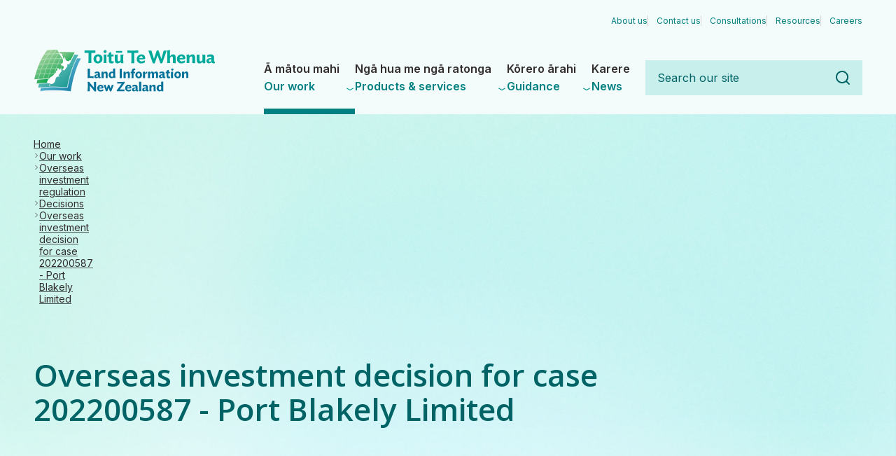

--- FILE ---
content_type: text/html; charset=UTF-8
request_url: https://www.linz.govt.nz/our-work/overseas-investment-regulation/decisions/2023-05/202200587
body_size: 216510
content:
<!DOCTYPE html>
<html  lang="en-NZ" dir="ltr" prefix="og: https://ogp.me/ns#">
  <head>
    <meta charset="utf-8" />
<noscript><style>form.antibot * :not(.antibot-message) { display: none !important; }</style>
</noscript><meta name="description" content="DecisionConsent grantedSection 12(1)(a) Overseas Investment Act 2005Decision makerThe Minister for Land Information and the Associate Minister of FinanceDecision date1 May 2023Pathway(s)Special forestry (One-off purchase)" />
<link rel="canonical" href="https://www.linz.govt.nz/our-work/overseas-investment-regulation/decisions/2023-05/202200587" />
<link rel="shortlink" href="https://www.linz.govt.nz/node/11181" />
<meta property="og:site_name" content="Toitū Te Whenua - Land Information New Zealand" />
<meta property="og:type" content="article" />
<meta property="og:url" content="https://www.linz.govt.nz/our-work/overseas-investment-regulation/decisions/2023-05/202200587" />
<meta property="og:title" content="Overseas investment decision for case 202200587 - Port Blakely Limited" />
<meta property="og:description" content="DecisionConsent grantedSection 12(1)(a) Overseas Investment Act 2005Decision makerThe Minister for Land Information and the Associate Minister of FinanceDecision date1 May 2023Pathway(s)Special forestry (One-off purchase)" />
<meta property="og:image" content="https://www.linz.govt.nz/sites/default/files/styles/social_media/public/static/linz-generic-page_social.jpg" />
<meta property="og:image:type" content="image/jpeg" />
<meta property="og:image:width" content="1200" />
<meta property="og:image:height" content="630" />
<meta name="twitter:card" content="summary_large_image" />
<meta name="twitter:description" content="DecisionConsent grantedSection 12(1)(a) Overseas Investment Act 2005Decision makerThe Minister for Land Information and the Associate Minister of FinanceDecision date1 May 2023Pathway(s)Special forestry (One-off purchase)" />
<meta name="twitter:title" content="Overseas investment decision for case 202200587 - Port Blakely Limited" />
<meta name="twitter:image" content="https://www.linz.govt.nz/sites/default/files/styles/social_media/public/static/linz-generic-page_social.jpg" />
<meta name="MobileOptimized" content="width" />
<meta name="HandheldFriendly" content="true" />
<meta name="viewport" content="width=device-width, initial-scale=1.0" />
<script type="application/ld+json">{
    "@context": "https://schema.org",
    "@graph": [
        {
            "@type": "WebPage",
            "breadcrumb": {
                "@type": "BreadcrumbList",
                "itemListElement": [
                    {
                        "@type": "ListItem",
                        "position": 1,
                        "name": "Home",
                        "item": "https://www.linz.govt.nz/"
                    },
                    {
                        "@type": "ListItem",
                        "position": 2,
                        "name": "Our work",
                        "item": "https://www.linz.govt.nz/our-work"
                    },
                    {
                        "@type": "ListItem",
                        "position": 3,
                        "name": "Overseas investment regulation",
                        "item": "https://www.linz.govt.nz/our-work/overseas-investment-regulation"
                    },
                    {
                        "@type": "ListItem",
                        "position": 4,
                        "name": "Decisions",
                        "item": "https://www.linz.govt.nz/our-work/overseas-investment-regulation/decisions"
                    },
                    {
                        "@type": "ListItem",
                        "position": 5,
                        "name": "Overseas investment decision for case 202200587 - Port Blakely Limited",
                        "item": "https://www.linz.govt.nz/our-work/overseas-investment-regulation/decisions/2023-05/202200587"
                    }
                ]
            }
        }
    ]
}</script>
<meta name="viewport" content="width=device-width, initial-scale=1.0" />
<meta name="theme-color" content="#f3fbfb" />
<script type="application/ld+json">{
    "@context": "https://schema.org",
    "@type": "BreadcrumbList",
    "itemListElement": [
        {
            "@type": "ListItem",
            "position": 1,
            "name": "Home",
            "item": "https://www.linz.govt.nz/"
        },
        {
            "@type": "ListItem",
            "position": 2,
            "name": "Our work",
            "item": "https://www.linz.govt.nz/our-work"
        },
        {
            "@type": "ListItem",
            "position": 3,
            "name": "Overseas investment regulation",
            "item": "https://www.linz.govt.nz/our-work/overseas-investment-regulation"
        },
        {
            "@type": "ListItem",
            "position": 4,
            "name": "Decisions",
            "item": "https://www.linz.govt.nz/our-work/overseas-investment-regulation/decisions"
        },
        {
            "@type": "ListItem",
            "position": 5,
            "name": "Overseas investment decision for case 202200587 - Port Blakely Limited",
            "item": "https://www.linz.govt.nz/our-work/overseas-investment-regulation/decisions/2023-05/202200587"
        }
    ]
}</script>
<link rel="manifest" href="/themes/custom/linz_website/manifest.json" />
<link rel="shortcut icon" href="/themes/shared/aronui-drupal-base-theme/favicons/favicon.ico" type="image/vnd.microsoft.icon" />
<link rel="apple-touch-icon" href="/themes/shared/aronui-drupal-base-theme/favicons/favicon-180.png" />
<link rel="shortcut icon" href="/themes/shared/aronui-drupal-base-theme/favicons/favicon.svg" type="image/svg+xml" />

    <title>Overseas investment decision for case 202200587 - Port Blakely Limited | Toitū Te Whenua - Land Information New Zealand</title>
    <link rel="stylesheet" media="all" href="/core/misc/components/progress.module.css?t72hh9" />
<link rel="stylesheet" media="all" href="/core/misc/components/ajax-progress.module.css?t72hh9" />
<link rel="stylesheet" media="all" href="/core/modules/system/css/components/fieldgroup.module.css?t72hh9" />
<link rel="stylesheet" media="all" href="/core/modules/system/css/components/details.module.css?t72hh9" />
<link rel="stylesheet" media="all" href="/core/modules/system/css/components/hidden.module.css?t72hh9" />
<link rel="stylesheet" media="all" href="/core/modules/system/css/components/item-list.module.css?t72hh9" />
<link rel="stylesheet" media="all" href="/core/modules/system/css/components/js.module.css?t72hh9" />
<link rel="stylesheet" media="all" href="/core/modules/system/css/components/reset-appearance.module.css?t72hh9" />
<link rel="stylesheet" media="all" href="/core/modules/system/css/components/system-status-counter.css?t72hh9" />
<link rel="stylesheet" media="all" href="/core/modules/system/css/components/system-status-report-counters.css?t72hh9" />
<link rel="stylesheet" media="all" href="/core/modules/system/css/components/system-status-report-general-info.css?t72hh9" />
<link rel="stylesheet" media="all" href="/modules/shared/aronui-drupal-base-modules/sector_megamenu/dist/sector-megamenu.css?t72hh9" />
<link rel="stylesheet" media="all" href="/modules/contrib/extlink/css/extlink.css?t72hh9" />
<link rel="stylesheet" media="all" href="/themes/shared/aronui-drupal-base-theme/dist/bootstrap/bootstrap-custom.css?t72hh9" />
<link rel="stylesheet" media="all" href="/themes/shared/aronui-drupal-base-theme/dist/utils/aspect-ratio.css?t72hh9" />
<link rel="stylesheet" media="all" href="/themes/shared/aronui-drupal-base-theme/dist/custom-props.css?t72hh9" />
<link rel="stylesheet" media="all" href="/themes/shared/aronui-drupal-base-theme/dist/typography.css?t72hh9" />
<link rel="stylesheet" media="all" href="/themes/shared/aronui-drupal-base-theme/dist/layouts/default.css?t72hh9" />
<link rel="stylesheet" media="print" href="/themes/shared/aronui-drupal-base-theme/dist/layouts/print.css?t72hh9" />
<link rel="stylesheet" media="all" href="/themes/shared/aronui-drupal-base-theme/dist/utils/grid.css?t72hh9" />
<link rel="stylesheet" media="all" href="/themes/shared/aronui-drupal-base-theme/dist/utils/space.css?t72hh9" />
<link rel="stylesheet" media="all" href="/themes/shared/aronui-drupal-base-theme/dist/utils/flex.css?t72hh9" />
<link rel="stylesheet" media="all" href="/themes/shared/aronui-drupal-base-theme/dist/utils/misc.css?t72hh9" />
<link rel="stylesheet" media="all" href="/themes/shared/aronui-drupal-base-theme/dist/utils/lists.css?t72hh9" />
<link rel="stylesheet" media="all" href="/themes/shared/aronui-drupal-base-theme/dist/utils/border.css?t72hh9" />
<link rel="stylesheet" media="all" href="/themes/shared/aronui-drupal-base-theme/dist/utils/order.css?t72hh9" />
<link rel="stylesheet" media="all" href="/themes/custom/linz_website/dist/custom-props.css?t72hh9" />
<link rel="stylesheet" media="all" href="/themes/shared/aronui-drupal-base-theme/dist/regions/content/content.css?t72hh9" />
<link rel="stylesheet" media="all" href="/themes/shared/aronui-drupal-base-theme/dist/regions/header/header.css?t72hh9" />
<link rel="stylesheet" media="all" href="/themes/shared/aronui-drupal-base-theme/dist/regions/help.css?t72hh9" />
<link rel="stylesheet" media="all" href="/themes/shared/aronui-drupal-base-theme/dist/regions/hero/hero.css?t72hh9" />
<link rel="stylesheet" media="all" href="/themes/shared/aronui-drupal-base-theme/dist/regions/content/post-content.css?t72hh9" />
<link rel="stylesheet" media="all" href="/themes/shared/aronui-drupal-base-theme/dist/regions/header/pre-header.css?t72hh9" />
<link rel="stylesheet" media="all" href="/core/../themes/shared/aronui-drupal-base-theme/components/menu/auxiliary/auxiliary-menu.css?t72hh9" />
<link rel="stylesheet" media="all" href="/core/../themes/shared/aronui-drupal-base-theme/components/banner/banner.css?t72hh9" />
<link rel="stylesheet" media="all" href="/core/../themes/shared/aronui-drupal-base-theme/components/block/block.css?t72hh9" />
<link rel="stylesheet" media="all" href="/core/../themes/shared/aronui-drupal-base-theme/components/block/basic/block-basic.css?t72hh9" />
<link rel="stylesheet" media="all" href="/core/../themes/shared/aronui-drupal-base-theme/components/follow-links/follow-links.css?t72hh9" />
<link rel="stylesheet" media="all" href="/core/../themes/shared/aronui-drupal-base-theme/components/region/footer/footer.css?t72hh9" />
<link rel="stylesheet" media="all" href="/core/../themes/shared/aronui-drupal-base-theme/components/menu/footer/footer-menu.css?t72hh9" />
<link rel="stylesheet" media="all" href="/core/../themes/shared/aronui-drupal-base-theme/components/region/footer/footer-post.css?t72hh9" />
<link rel="stylesheet" media="all" href="/core/../themes/shared/aronui-drupal-base-theme/components/region/footer/footer-pre.css?t72hh9" />
<link rel="stylesheet" media="all" href="/core/../themes/shared/aronui-drupal-base-theme/components/page/page.css?t72hh9" />
<link rel="stylesheet" media="all" href="/core/../themes/custom/linz_website/components/block/shielded/shielded.css?t72hh9" />
<link rel="stylesheet" media="all" href="/themes/shared/aronui-drupal-base-theme/dist/components/page-title/page-title--with-tereo.css?t72hh9" />
<link rel="stylesheet" media="all" href="/themes/shared/aronui-drupal-base-theme/dist/components/banner/banner.css?t72hh9" />
<link rel="stylesheet" media="print" href="/themes/shared/aronui-drupal-base-theme/dist/components/banner/print.css?t72hh9" />
<link rel="stylesheet" media="all" href="/themes/shared/aronui-drupal-base-theme/dist/components/banner/banner--standard-compact.css?t72hh9" />
<link rel="stylesheet" media="all" href="/themes/shared/aronui-drupal-base-theme/dist/components/breadcrumb/breadcrumb.css?t72hh9" />
<link rel="stylesheet" media="all" href="/themes/shared/aronui-drupal-base-theme/dist/components/icon/icon.css?t72hh9" />
<link rel="stylesheet" media="screen" href="/themes/shared/aronui-drupal-base-theme/dist/components/control/control.css?t72hh9" />
<link rel="stylesheet" media="print" href="/themes/shared/aronui-drupal-base-theme/dist/components/control/print.css?t72hh9" />
<link rel="stylesheet" media="all" href="/themes/shared/aronui-drupal-base-theme/dist/components/list/list--fridge-magnets.css?t72hh9" />
<link rel="stylesheet" media="screen" href="/themes/shared/aronui-drupal-base-theme/dist/components/navigation/navigation.css?t72hh9" />
<link rel="stylesheet" media="print" href="/themes/shared/aronui-drupal-base-theme/dist/components/navigation/print.css?t72hh9" />
<link rel="stylesheet" media="screen" href="/themes/shared/aronui-drupal-base-theme/dist/components/navigation/navigation--primary.css?t72hh9" />
<link rel="stylesheet" media="screen" href="/themes/shared/aronui-drupal-base-theme/dist/components/navigation/navigation--tertiary.css?t72hh9" />
<link rel="stylesheet" media="all" href="/themes/shared/aronui-drupal-base-theme/dist/components/media/media.css?t72hh9" />
<link rel="stylesheet" media="screen" href="/themes/shared/aronui-drupal-base-theme/dist/components/media/video.css?t72hh9" />
<link rel="stylesheet" media="all" href="/themes/shared/aronui-drupal-base-theme/dist/components/media/file.css?t72hh9" />
<link rel="stylesheet" media="all" href="/themes/shared/aronui-drupal-base-theme/dist/components/media/image.css?t72hh9" />
<link rel="stylesheet" media="all" href="/themes/shared/aronui-drupal-base-theme/dist/components/media/remote-video.css?t72hh9" />
<link rel="stylesheet" media="all" href="/themes/shared/aronui-drupal-base-theme/dist/components/related/related.css?t72hh9" />
<link rel="stylesheet" media="all" href="/themes/shared/aronui-drupal-base-theme/dist/components/node/default.css?t72hh9" />
<link rel="stylesheet" media="all" href="/themes/shared/aronui-drupal-base-theme/dist/components/node/title.css?t72hh9" />
<link rel="stylesheet" media="all" href="/themes/shared/aronui-drupal-base-theme/dist/components/node/banner.css?t72hh9" />
<link rel="stylesheet" media="all" href="/themes/shared/aronui-drupal-base-theme/dist/components/node/meta-grid.css?t72hh9" />
<link rel="stylesheet" media="all" href="/themes/shared/aronui-drupal-base-theme/dist/components/promotion/promotion--copyright.css?t72hh9" />
<link rel="stylesheet" media="all" href="/themes/shared/aronui-drupal-base-theme/dist/bootstrap/components/tables.css?t72hh9" />
<link rel="stylesheet" media="all" href="/themes/shared/aronui-drupal-base-theme/dist/components/note/note.css?t72hh9" />
<link rel="stylesheet" media="all" href="/themes/shared/aronui-drupal-base-theme/dist/components/embedded-entity/embedded-entity.css?t72hh9" />
<link rel="stylesheet" media="all" href="/themes/shared/aronui-drupal-base-theme/dist/components/prose/prose.css?t72hh9" />
<link rel="stylesheet" media="print" href="/themes/shared/aronui-drupal-base-theme/dist/components/prose/print.css?t72hh9" />
<link rel="stylesheet" media="screen" href="/themes/shared/aronui-drupal-base-theme/dist/components/forms/controls.css?t72hh9" />
<link rel="stylesheet" media="screen" href="/themes/shared/aronui-drupal-base-theme/dist/components/search-widget/search-widget.css?t72hh9" />
<link rel="stylesheet" media="print" href="/themes/shared/aronui-drupal-base-theme/dist/components/search-widget/print.css?t72hh9" />
<link rel="stylesheet" media="screen" href="/themes/shared/aronui-drupal-base-theme/dist/components/skip-btn/skip-btn.css?t72hh9" />
<link rel="stylesheet" media="all" href="/themes/shared/aronui-drupal-base-theme/dist/components/brand/brand.css?t72hh9" />
<link rel="stylesheet" media="all" href="/themes/custom/linz_website/dist/components/brand/brand.css?t72hh9" />
<link rel="stylesheet" media="all" href="/themes/custom/linz_website/dist/components/scroll-to-top/scroll-to-top.css?t72hh9" />
<link rel="stylesheet" media="screen" href="/themes/shared/aronui-drupal-base-theme/dist/components/mega-menu/index.css?t72hh9" />
<link rel="stylesheet" media="all" href="/themes/shared/aronui-drupal-base-theme/dist/material-icons.css?t72hh9" />
<link rel="stylesheet" media="all" href="/themes/shared/aronui-drupal-base-theme/dist/webfonts.css?t72hh9" />

    <script type="application/json" data-drupal-selector="drupal-settings-json">{"path":{"baseUrl":"\/","pathPrefix":"","currentPath":"node\/11181","currentPathIsAdmin":false,"isFront":false,"currentLanguage":"en"},"pluralDelimiter":"\u0003","suppressDeprecationErrors":true,"gtag":{"tagId":"","consentMode":false,"otherIds":[],"events":[],"additionalConfigInfo":[]},"ajaxPageState":{"libraries":"[base64]","theme":"linz_website","theme_token":null},"ajaxTrustedUrl":[],"gtm":{"tagId":null,"settings":{"data_layer":"dataLayer","include_classes":false,"allowlist_classes":"","blocklist_classes":"","include_environment":false,"environment_id":"","environment_token":""},"tagIds":["GTM-W299KS6"]},"linzLol":{"csrfToken":"JvOyVj4SQZt2hqzxIcxudqrxCmQFpJ-p7WkRYjdQQng"},"data":{"extlink":{"extTarget":false,"extTargetAppendNewWindowDisplay":true,"extTargetAppendNewWindowLabel":"(opens in a new window)","extTargetNoOverride":true,"extNofollow":true,"extTitleNoOverride":false,"extNoreferrer":true,"extFollowNoOverride":true,"extClass":"ext","extLabel":"(link is external)","extImgClass":false,"extSubdomains":false,"extExclude":"","extInclude":"","extCssExclude":".media, .slat","extCssInclude":"","extCssExplicit":".prose, .prose-basic, .related, .field__item, .region-post-content, .related-links__list, .long-form__article","extAlert":false,"extAlertText":"This link will take you to an external web site. We are not responsible for their content.","extHideIcons":true,"mailtoClass":"0","telClass":"0","mailtoLabel":"(link sends email)","telLabel":"(link is a phone number)","extUseFontAwesome":true,"extIconPlacement":"append","extPreventOrphan":false,"extFaLinkClasses":"icon icon--external","extFaMailtoClasses":"fa fa-envelope-o","extAdditionalLinkClasses":"","extAdditionalMailtoClasses":"","extAdditionalTelClasses":"","extFaTelClasses":"fa fa-phone","allowedDomains":["static.aronui.linz.govt.nz"],"extExcludeNoreferrer":""}},"breakpoints":{"sm":"(min-width: 576px)","md":"(min-width: 835px)","lg":"(min-width: 992px)","xl":"all and (min-width: 1200px)","xxl":"all and (min-width: 1260px)","mg":"all and (min-width: 1360px)","xmg":"all and (min-width: 1760px)"},"field_group":{"link":{"mode":"full","context":"view","settings":{"classes":"block","id":"","target":"field_link","custom_uri":"","target_attribute":"default","show_empty_fields":false,"other_attributes":""}},"html_element":{"mode":"full","context":"view","settings":{"classes":"content__wider-col node__meta-grid mb-12 lg-mb-20","show_empty_fields":false,"id":"","element":"dl","show_label":false,"label_element":"h3","label_element_classes":"","attributes":"","effect":"none","speed":"fast"}}},"sector_megamenu":[{"depth":1,"has_children":true,"active_trail":false,"isPublished":true,"link":{"title":"Our work","url":"\/our-work","nid":{"node":"84"},"options":{"attributes":{"data-reo":"\u0100 m\u0101tou mahi"}},"description":"We provide expert property and location information, manage Crown land, and regulate overseas investments."},"subtree":[{"depth":2,"has_children":true,"active_trail":false,"isPublished":true,"link":{"title":"Crown property management","url":"\/our-work\/crown-property-management","nid":{"node":"86"},"options":[],"description":null},"subtree":[{"depth":3,"has_children":true,"active_trail":false,"isPublished":true,"link":{"title":"Buying and selling Crown property","url":"\/our-work\/crown-property-management\/buying-and-selling-crown-property","nid":{"node":"6180"},"options":[],"description":null},"subtree":[{"depth":4,"has_children":false,"active_trail":false,"isPublished":true,"link":{"title":"Protection of values on Crown-owned land","url":"\/our-work\/crown-property-management\/buying-and-selling-crown-property\/protection-values-crown-owned-land","nid":{"node":"10428"},"options":[],"description":null},"subtree":[]}]},{"depth":3,"has_children":true,"active_trail":false,"isPublished":true,"link":{"title":"Pastoral land","url":"\/our-work\/crown-property-management\/pastoral-land","nid":{"node":"6070"},"options":[],"description":null},"subtree":[{"depth":4,"has_children":false,"active_trail":false,"isPublished":true,"link":{"title":"Crown pastoral land activity decisions","url":"\/our-work\/crown-property-management\/pastoral-land\/crown-pastoral-land-activity-decisions","nid":{"node":"11158"},"options":[],"description":null},"subtree":[]},{"depth":4,"has_children":false,"active_trail":false,"isPublished":true,"link":{"title":"Tenure review","url":"\/our-work\/crown-property-management\/pastoral-land\/tenure-review","nid":{"node":"11509"},"options":[],"description":null},"subtree":[]},{"depth":4,"has_children":false,"active_trail":false,"isPublished":true,"link":{"title":"Strategic Intentions and Performance Monitoring Framework","url":"\/our-work\/crown-property-management\/pastoral-land\/strategic-intentions-and-performance-monitoring-framework","nid":{"node":"12016"},"options":[],"description":null},"subtree":[]},{"depth":4,"has_children":false,"active_trail":false,"isPublished":true,"link":{"title":"Location of Crown pastoral land","url":"\/our-work\/crown-property-management\/pastoral-land\/location-crown-pastoral-land","nid":{"node":"6446"},"options":[],"description":null},"subtree":[]},{"depth":4,"has_children":false,"active_trail":false,"isPublished":true,"link":{"title":"High Country Advisory Group","url":"\/our-work\/crown-property-management\/pastoral-land\/high-country-advisory-group","nid":{"node":"5947"},"options":[],"description":null},"subtree":[]},{"depth":4,"has_children":false,"active_trail":false,"isPublished":true,"link":{"title":"High Country Matters","url":"\/our-work\/crown-property-management\/pastoral-land\/high-country-matters","nid":{"node":"5865"},"options":[],"description":null},"subtree":[]}]},{"depth":3,"has_children":true,"active_trail":false,"isPublished":true,"link":{"title":"Biosecurity and biodiversity","url":"\/our-work\/crown-property-management\/biosecurity-and-biodiversity","nid":{"node":"4415"},"options":[],"description":null},"subtree":[{"depth":4,"has_children":true,"active_trail":false,"isPublished":true,"link":{"title":"Biosecurity and Biodiversity Strategy and our decision making","url":"\/our-work\/crown-property-management\/biosecurity-and-biodiversity\/biosecurity-and-biodiversity-strategy-and-our-decision-making","nid":{"node":"5664"},"options":[],"description":null},"subtree":[{"depth":5,"has_children":false,"active_trail":false,"isPublished":true,"link":{"title":"Reports, strategies and management plans","url":"\/our-work\/crown-property-management\/biosecurity-and-biodiversity\/biosecurity-and-biodiversity-strategy-and-our-decision-making\/reports-strategies-and-management-plans","nid":{"node":"6454"},"options":[],"description":null},"subtree":[]}]},{"depth":4,"has_children":true,"active_trail":false,"isPublished":true,"link":{"title":"Biosecurity control work","url":"\/our-work\/crown-property-management\/biosecurity-and-biodiversity\/biosecurity-control-work","nid":{"node":"6456"},"options":[],"description":null},"subtree":[{"depth":5,"has_children":false,"active_trail":false,"isPublished":true,"link":{"title":"Current and upcoming control work","url":"\/our-work\/crown-property-management\/biosecurity-and-biodiversity\/biosecurity-control-work\/current-and-upcoming-control-work","nid":{"node":"6213"},"options":[],"description":null},"subtree":[]},{"depth":5,"has_children":false,"active_trail":false,"isPublished":true,"link":{"title":"Control work web viewer","url":"\/our-work\/crown-property-management\/biosecurity-and-biodiversity\/biosecurity-control-work\/control-work-web-viewer","nid":{"node":"10864"},"options":[],"description":null},"subtree":[]},{"depth":5,"has_children":false,"active_trail":false,"isPublished":true,"link":{"title":"Lake Wakatipu aquatic weed management","url":"\/our-work\/crown-property-management\/biosecurity-and-biodiversity\/biosecurity-control-work\/lake-wakatipu-aquatic-weed-management","nid":{"node":"5969"},"options":[],"description":null},"subtree":[]}]},{"depth":4,"has_children":true,"active_trail":false,"isPublished":true,"link":{"title":"Jobs for Nature and joint-agency programmes","url":"\/our-work\/crown-property-management\/biosecurity-and-biodiversity\/jobs-nature-and-joint-agency-programmes","nid":{"node":"5724"},"options":[],"description":null},"subtree":[{"depth":5,"has_children":false,"active_trail":false,"isPublished":true,"link":{"title":"Our Jobs for Nature projects","url":"\/our-work\/crown-property-management\/biosecurity-and-biodiversity\/jobs-nature-and-joint-agency-programmes\/our-jobs-nature-projects","nid":{"node":"5723"},"options":[],"description":null},"subtree":[]}]},{"depth":4,"has_children":false,"active_trail":false,"isPublished":true,"link":{"title":"Long-term Insights Briefing 2023","url":"\/our-work\/crown-property-management\/biosecurity-and-biodiversity\/long-term-insights-briefing-2023","nid":{"node":"5601"},"options":[],"description":null},"subtree":[]},{"depth":4,"has_children":true,"active_trail":false,"isPublished":true,"link":{"title":"Where we work - our biosecurity and biodiversity programme","url":"\/our-work\/crown-property-management\/biosecurity-and-biodiversity\/where-we-work-our-biosecurity-and-biodiversity-programme","nid":{"node":"5725"},"options":[],"description":null},"subtree":[{"depth":5,"has_children":false,"active_trail":false,"isPublished":true,"link":{"title":"Bay of Plenty","url":"\/our-work\/crown-property-management\/biosecurity-and-biodiversity\/where-we-work-our-biosecurity-and-biodiversity-programme\/bay-plenty","nid":{"node":"5753"},"options":[],"description":null},"subtree":[]},{"depth":5,"has_children":false,"active_trail":false,"isPublished":true,"link":{"title":"Canterbury","url":"\/our-work\/crown-property-management\/biosecurity-and-biodiversity\/where-we-work-our-biosecurity-and-biodiversity-programme\/canterbury","nid":{"node":"5783"},"options":[],"description":null},"subtree":[]},{"depth":5,"has_children":false,"active_trail":false,"isPublished":true,"link":{"title":"Marlborough","url":"\/our-work\/crown-property-management\/biosecurity-and-biodiversity\/where-we-work-our-biosecurity-and-biodiversity-programme\/marlborough","nid":{"node":"5751"},"options":[],"description":null},"subtree":[]},{"depth":5,"has_children":false,"active_trail":false,"isPublished":true,"link":{"title":"Otago","url":"\/our-work\/crown-property-management\/biosecurity-and-biodiversity\/where-we-work-our-biosecurity-and-biodiversity-programme\/otago","nid":{"node":"5782"},"options":[],"description":null},"subtree":[]},{"depth":5,"has_children":false,"active_trail":false,"isPublished":true,"link":{"title":"Southland","url":"\/our-work\/crown-property-management\/biosecurity-and-biodiversity\/where-we-work-our-biosecurity-and-biodiversity-programme\/southland","nid":{"node":"5749"},"options":[],"description":null},"subtree":[]},{"depth":5,"has_children":false,"active_trail":false,"isPublished":true,"link":{"title":"Tasman","url":"\/our-work\/crown-property-management\/biosecurity-and-biodiversity\/where-we-work-our-biosecurity-and-biodiversity-programme\/tasman","nid":{"node":"5752"},"options":[],"description":null},"subtree":[]},{"depth":5,"has_children":false,"active_trail":false,"isPublished":true,"link":{"title":"Waikato","url":"\/our-work\/crown-property-management\/biosecurity-and-biodiversity\/where-we-work-our-biosecurity-and-biodiversity-programme\/waikato","nid":{"node":"5754"},"options":[],"description":null},"subtree":[]},{"depth":5,"has_children":false,"active_trail":false,"isPublished":true,"link":{"title":"West Coast","url":"\/our-work\/crown-property-management\/biosecurity-and-biodiversity\/where-we-work-our-biosecurity-and-biodiversity-programme\/west-coast","nid":{"node":"5750"},"options":[],"description":null},"subtree":[]}]}]},{"depth":3,"has_children":false,"active_trail":false,"isPublished":true,"link":{"title":"Buildings and other built structures","url":"\/our-work\/crown-property-management\/buildings-and-other-built-structures","nid":{"node":"11507"},"options":[],"description":null},"subtree":[]},{"depth":3,"has_children":false,"active_trail":false,"isPublished":true,"link":{"title":"Lakebeds and riverbeds","url":"\/our-work\/crown-property-management\/lakebeds-and-riverbeds","nid":{"node":"6071"},"options":[],"description":null},"subtree":[]},{"depth":3,"has_children":false,"active_trail":false,"isPublished":true,"link":{"title":"Forests","url":"\/our-work\/crown-property-management\/forests","nid":{"node":"6453"},"options":[],"description":null},"subtree":[]},{"depth":3,"has_children":true,"active_trail":false,"isPublished":true,"link":{"title":"Projects and hazard management","url":"\/our-work\/crown-property-management\/projects-and-hazard-management","nid":{"node":"4418"},"options":[],"description":null},"subtree":[{"depth":4,"has_children":false,"active_trail":false,"isPublished":true,"link":{"title":"Barrett Street Hospital","url":"\/our-work\/crown-property-management\/projects-and-hazard-management\/barrett-street-hospital","nid":{"node":"11613"},"options":[],"description":null},"subtree":[]},{"depth":4,"has_children":false,"active_trail":false,"isPublished":true,"link":{"title":"Masterton Hospital","url":"\/our-work\/crown-property-management\/projects-and-hazard-management\/masterton-hospital","nid":{"node":"11614"},"options":[],"description":null},"subtree":[]},{"depth":4,"has_children":false,"active_trail":false,"isPublished":true,"link":{"title":"Napier Prison","url":"\/our-work\/crown-property-management\/projects-and-hazard-management\/napier-prison","nid":{"node":"12007"},"options":[],"description":null},"subtree":[]},{"depth":4,"has_children":false,"active_trail":false,"isPublished":true,"link":{"title":"Stockton Mine","url":"\/our-work\/crown-property-management\/projects-and-hazard-management\/stockton-mine","nid":{"node":"13784"},"options":[],"description":null},"subtree":[]},{"depth":4,"has_children":true,"active_trail":false,"isPublished":true,"link":{"title":"Tokanui Psychiatric Hospital","url":"\/our-work\/crown-property-management\/projects-and-hazard-management\/tokanui-psychiatric-hospital","nid":{"node":"11616"},"options":[],"description":null},"subtree":[{"depth":5,"has_children":false,"active_trail":false,"isPublished":true,"link":{"title":"Site details and history","url":"\/our-work\/crown-property-management\/projects-and-hazard-management\/tokanui-psychiatric-hospital\/site-details-and-history","nid":{"node":"11617"},"options":[],"description":null},"subtree":[]},{"depth":5,"has_children":false,"active_trail":false,"isPublished":true,"link":{"title":"Project background","url":"\/our-work\/crown-property-management\/projects-and-hazard-management\/tokanui-psychiatric-hospital\/project-background","nid":{"node":"11618"},"options":[],"description":null},"subtree":[]},{"depth":5,"has_children":false,"active_trail":false,"isPublished":true,"link":{"title":"Investigation and planning stage","url":"\/our-work\/crown-property-management\/projects-and-hazard-management\/tokanui-psychiatric-hospital\/investigation-and-planning-stage","nid":{"node":"11619"},"options":[],"description":null},"subtree":[]},{"depth":5,"has_children":false,"active_trail":false,"isPublished":true,"link":{"title":"Project timeline","url":"\/our-work\/crown-property-management\/projects-and-hazard-management\/tokanui-psychiatric-hospital\/project-timeline","nid":{"node":"11620"},"options":[],"description":null},"subtree":[]},{"depth":5,"has_children":false,"active_trail":false,"isPublished":true,"link":{"title":"Reports and documents","url":"\/our-work\/crown-property-management\/projects-and-hazard-management\/tokanui-psychiatric-hospital\/reports-and-documents","nid":{"node":"11621"},"options":[],"description":null},"subtree":[]},{"depth":5,"has_children":false,"active_trail":false,"isPublished":true,"link":{"title":"Glossary","url":"\/our-work\/crown-property-management\/projects-and-hazard-management\/tokanui-psychiatric-hospital\/glossary","nid":{"node":"11622"},"options":[],"description":null},"subtree":[]}]},{"depth":4,"has_children":true,"active_trail":false,"isPublished":true,"link":{"title":"Watts Peninsula and Mt Crawford","url":"\/our-work\/crown-property-management\/projects-and-hazard-management\/watts-peninsula-and-mt-crawford","nid":{"node":"5613"},"options":[],"description":null},"subtree":[{"depth":5,"has_children":false,"active_trail":false,"isPublished":true,"link":{"title":"Work to establish the M\u0101tai Moana reserve","url":"\/our-work\/crown-property-management\/projects-and-hazard-management\/watts-peninsula-and-mt-crawford\/work-establish-matai-moana-reserve","nid":{"node":"5668"},"options":[],"description":null},"subtree":[]}]}]}]},{"depth":2,"has_children":true,"active_trail":false,"isPublished":true,"link":{"title":"Location information","url":"\/our-work\/location-information","nid":{"node":"104"},"options":[],"description":null},"subtree":[{"depth":3,"has_children":true,"active_trail":false,"isPublished":true,"link":{"title":"Geospatial support in an emergency","url":"\/our-work\/location-information\/geospatial-support-emergency","nid":{"node":"11415"},"options":[],"description":null},"subtree":[{"depth":4,"has_children":false,"active_trail":false,"isPublished":true,"link":{"title":"Emergency response support","url":"\/our-work\/location-information\/geospatial-support-emergency\/emergency-response-support","nid":{"node":"11417"},"options":[],"description":null},"subtree":[]},{"depth":4,"has_children":false,"active_trail":false,"isPublished":true,"link":{"title":"Emergency recovery support","url":"\/our-work\/location-information\/geospatial-support-emergency\/emergency-recovery-support","nid":{"node":"11418"},"options":[],"description":null},"subtree":[]}]},{"depth":3,"has_children":true,"active_trail":false,"isPublished":true,"link":{"title":"Geospatial capability","url":"\/our-work\/location-information\/geospatial-capability","nid":{"node":"4421"},"options":[],"description":null},"subtree":[{"depth":4,"has_children":false,"active_trail":false,"isPublished":true,"link":{"title":"\u200bGeospatial for schools","url":"\/our-work\/location-information\/geospatial-capability\/geospatial-schools","nid":{"node":"6025"},"options":[],"description":null},"subtree":[]},{"depth":4,"has_children":true,"active_trail":false,"isPublished":true,"link":{"title":"Studying GIS","url":"\/our-work\/location-information\/geospatial-capability\/studying-gis","nid":{"node":"6061"},"options":[],"description":null},"subtree":[{"depth":5,"has_children":false,"active_trail":false,"isPublished":true,"link":{"title":"New Zealand tertiary GIS papers, programmes and contacts","url":"\/our-work\/location-information\/geospatial-capability\/studying-gis\/new-zealand-tertiary-gis-papers-programmes-and-contacts","nid":{"node":"6058"},"options":[],"description":null},"subtree":[]},{"depth":5,"has_children":true,"active_trail":false,"isPublished":true,"link":{"title":"GIS student and graduate profiles","url":"\/our-work\/location-information\/geospatial-capability\/studying-gis\/gis-student-and-graduate-profiles","nid":{"node":"5981"},"options":[],"description":null},"subtree":[{"depth":6,"has_children":false,"active_trail":false,"isPublished":true,"link":{"title":"Alan Scandrett","url":"\/our-work\/location-information\/geospatial-capability\/studying-gis\/gis-student-and-graduate-profiles\/alan-scandrett","nid":{"node":"5963"},"options":[],"description":null},"subtree":[]},{"depth":6,"has_children":false,"active_trail":false,"isPublished":true,"link":{"title":"Alex Pasco","url":"\/our-work\/location-information\/geospatial-capability\/studying-gis\/gis-student-and-graduate-profiles\/alex-pasco","nid":{"node":"5951"},"options":[],"description":null},"subtree":[]},{"depth":6,"has_children":false,"active_trail":false,"isPublished":true,"link":{"title":"Alistair Collow","url":"\/our-work\/location-information\/geospatial-capability\/studying-gis\/gis-student-and-graduate-profiles\/alistair-collow","nid":{"node":"11408"},"options":[],"description":null},"subtree":[]},{"depth":6,"has_children":false,"active_trail":false,"isPublished":true,"link":{"title":"Amit Kokje","url":"\/our-work\/location-information\/geospatial-capability\/studying-gis\/gis-student-and-graduate-profiles\/amit-kokje","nid":{"node":"6053"},"options":[],"description":null},"subtree":[]},{"depth":6,"has_children":false,"active_trail":false,"isPublished":true,"link":{"title":"Cait Giles","url":"\/our-work\/location-information\/geospatial-capability\/studying-gis\/gis-student-and-graduate-profiles\/cait-giles","nid":{"node":"5844"},"options":[],"description":null},"subtree":[]},{"depth":6,"has_children":false,"active_trail":false,"isPublished":true,"link":{"title":"Cheng Ho Pan (Ben Cheng)","url":"\/our-work\/location-information\/geospatial-capability\/studying-gis\/gis-student-and-graduate-profiles\/cheng-ho-pan-ben-cheng","nid":{"node":"5921"},"options":[],"description":null},"subtree":[]},{"depth":6,"has_children":false,"active_trail":false,"isPublished":true,"link":{"title":"Chloe Samaratunga","url":"\/our-work\/location-information\/geospatial-capability\/studying-gis\/gis-student-and-graduate-profiles\/chloe-samaratunga","nid":{"node":"5717"},"options":[],"description":null},"subtree":[]},{"depth":6,"has_children":false,"active_trail":false,"isPublished":true,"link":{"title":"Christina McCabe","url":"\/our-work\/location-information\/geospatial-capability\/studying-gis\/gis-student-and-graduate-profiles\/christina-mccabe","nid":{"node":"5823"},"options":[],"description":null},"subtree":[]},{"depth":6,"has_children":false,"active_trail":false,"isPublished":true,"link":{"title":"Deanna Teao","url":"\/our-work\/location-information\/geospatial-capability\/studying-gis\/gis-student-and-graduate-profiles\/deanna-teao","nid":{"node":"5938"},"options":[],"description":null},"subtree":[]},{"depth":6,"has_children":false,"active_trail":false,"isPublished":true,"link":{"title":"Dempsey Rose-Day","url":"\/our-work\/location-information\/geospatial-capability\/studying-gis\/gis-student-and-graduate-profiles\/dempsey-rose-day","nid":{"node":"12906"},"options":[],"description":null},"subtree":[]},{"depth":6,"has_children":false,"active_trail":false,"isPublished":true,"link":{"title":"Emma Burge","url":"\/our-work\/location-information\/geospatial-capability\/studying-gis\/gis-student-and-graduate-profiles\/emma-burge","nid":{"node":"5770"},"options":[],"description":null},"subtree":[]},{"depth":6,"has_children":false,"active_trail":false,"isPublished":true,"link":{"title":"Hamish Kingsbury","url":"\/our-work\/location-information\/geospatial-capability\/studying-gis\/gis-student-and-graduate-profiles\/hamish-kingsbury","nid":{"node":"6024"},"options":[],"description":null},"subtree":[]},{"depth":6,"has_children":false,"active_trail":false,"isPublished":true,"link":{"title":"Hannah Reid","url":"\/our-work\/location-information\/geospatial-capability\/studying-gis\/gis-student-and-graduate-profiles\/hannah-reid","nid":{"node":"5939"},"options":[],"description":null},"subtree":[]},{"depth":6,"has_children":false,"active_trail":false,"isPublished":true,"link":{"title":"Jennifer Coppola","url":"\/our-work\/location-information\/geospatial-capability\/studying-gis\/gis-student-and-graduate-profiles\/jennifer-coppola","nid":{"node":"5824"},"options":[],"description":null},"subtree":[]},{"depth":6,"has_children":false,"active_trail":false,"isPublished":true,"link":{"title":"Jordan Stewart","url":"\/our-work\/location-information\/geospatial-capability\/studying-gis\/gis-student-and-graduate-profiles\/jordan-stewart","nid":{"node":"11409"},"options":[],"description":null},"subtree":[]},{"depth":6,"has_children":false,"active_trail":false,"isPublished":true,"link":{"title":"Josef Beautrais","url":"\/our-work\/location-information\/geospatial-capability\/studying-gis\/gis-student-and-graduate-profiles\/josef-beautrais","nid":{"node":"6060"},"options":[],"description":null},"subtree":[]},{"depth":6,"has_children":false,"active_trail":false,"isPublished":true,"link":{"title":"Kasey Oomen","url":"\/our-work\/location-information\/geospatial-capability\/studying-gis\/gis-student-and-graduate-profiles\/kasey-oomen","nid":{"node":"5768"},"options":[],"description":null},"subtree":[]},{"depth":6,"has_children":false,"active_trail":false,"isPublished":true,"link":{"title":"Kelly Hayhurst","url":"\/our-work\/location-information\/geospatial-capability\/studying-gis\/gis-student-and-graduate-profiles\/kelly-hayhurst","nid":{"node":"5980"},"options":[],"description":null},"subtree":[]},{"depth":6,"has_children":false,"active_trail":false,"isPublished":true,"link":{"title":"Kiu Hei Chloe Yip","url":"\/our-work\/location-information\/geospatial-capability\/studying-gis\/gis-student-and-graduate-profiles\/kiu-hei-chloe-yip","nid":{"node":"11414"},"options":[],"description":null},"subtree":[]},{"depth":6,"has_children":false,"active_trail":false,"isPublished":true,"link":{"title":"Mat Darling","url":"\/our-work\/location-information\/geospatial-capability\/studying-gis\/gis-student-and-graduate-profiles\/mat-darling","nid":{"node":"5842"},"options":[],"description":null},"subtree":[]},{"depth":6,"has_children":false,"active_trail":false,"isPublished":true,"link":{"title":"Nikora Warren Heitia","url":"\/our-work\/location-information\/geospatial-capability\/studying-gis\/gis-student-and-graduate-profiles\/nikora-warren-heitia","nid":{"node":"6052"},"options":[],"description":null},"subtree":[]},{"depth":6,"has_children":false,"active_trail":false,"isPublished":true,"link":{"title":"Rachael Nilsson","url":"\/our-work\/location-information\/geospatial-capability\/studying-gis\/gis-student-and-graduate-profiles\/rachael-nilsson","nid":{"node":"10581"},"options":[],"description":null},"subtree":[]},{"depth":6,"has_children":false,"active_trail":false,"isPublished":true,"link":{"title":"Rebecca McMorran","url":"\/our-work\/location-information\/geospatial-capability\/studying-gis\/gis-student-and-graduate-profiles\/rebecca-mcmorran","nid":{"node":"5978"},"options":[],"description":null},"subtree":[]},{"depth":6,"has_children":false,"active_trail":false,"isPublished":true,"link":{"title":"Richard Law","url":"\/our-work\/location-information\/geospatial-capability\/studying-gis\/gis-student-and-graduate-profiles\/richard-law","nid":{"node":"6046"},"options":[],"description":null},"subtree":[]},{"depth":6,"has_children":false,"active_trail":false,"isPublished":true,"link":{"title":"Ronny Rowe","url":"\/our-work\/location-information\/geospatial-capability\/studying-gis\/gis-student-and-graduate-profiles\/ronny-rowe","nid":{"node":"11416"},"options":[],"description":null},"subtree":[]},{"depth":6,"has_children":false,"active_trail":false,"isPublished":true,"link":{"title":"Sam Williamson","url":"\/our-work\/location-information\/geospatial-capability\/studying-gis\/gis-student-and-graduate-profiles\/sam-williamson","nid":{"node":"5984"},"options":[],"description":null},"subtree":[]},{"depth":6,"has_children":false,"active_trail":false,"isPublished":true,"link":{"title":"Samuel Wong","url":"\/our-work\/location-information\/geospatial-capability\/studying-gis\/gis-student-and-graduate-profiles\/samuel-wong","nid":{"node":"11410"},"options":[],"description":null},"subtree":[]},{"depth":6,"has_children":false,"active_trail":false,"isPublished":true,"link":{"title":"Shalini Mukherjee","url":"\/our-work\/location-information\/geospatial-capability\/studying-gis\/gis-student-and-graduate-profiles\/shalini-mukherjee","nid":{"node":"12520"},"options":[],"description":null},"subtree":[]},{"depth":6,"has_children":false,"active_trail":false,"isPublished":true,"link":{"title":"Spencer Han","url":"\/our-work\/location-information\/geospatial-capability\/studying-gis\/gis-student-and-graduate-profiles\/spencer-han","nid":{"node":"5959"},"options":[],"description":null},"subtree":[]},{"depth":6,"has_children":false,"active_trail":false,"isPublished":true,"link":{"title":"Taipuni Ruakere","url":"\/our-work\/location-information\/geospatial-capability\/studying-gis\/gis-student-and-graduate-profiles\/taipuni-ruakere","nid":{"node":"5670"},"options":[],"description":null},"subtree":[]},{"depth":6,"has_children":false,"active_trail":false,"isPublished":true,"link":{"title":"Talia Mather","url":"\/our-work\/location-information\/geospatial-capability\/studying-gis\/gis-student-and-graduate-profiles\/talia-mather","nid":{"node":"10582"},"options":[],"description":null},"subtree":[]},{"depth":6,"has_children":false,"active_trail":false,"isPublished":true,"link":{"title":"Tania Te Hira","url":"\/our-work\/location-information\/geospatial-capability\/studying-gis\/gis-student-and-graduate-profiles\/tania-te-hira","nid":{"node":"6059"},"options":[],"description":null},"subtree":[]},{"depth":6,"has_children":false,"active_trail":false,"isPublished":true,"link":{"title":"Tristan McHardie","url":"\/our-work\/location-information\/geospatial-capability\/studying-gis\/gis-student-and-graduate-profiles\/tristan-mchardie","nid":{"node":"6038"},"options":[],"description":null},"subtree":[]},{"depth":6,"has_children":false,"active_trail":false,"isPublished":true,"link":{"title":"Will Jones","url":"\/our-work\/location-information\/geospatial-capability\/studying-gis\/gis-student-and-graduate-profiles\/will-jones","nid":{"node":"5767"},"options":[],"description":null},"subtree":[]}]},{"depth":5,"has_children":true,"active_trail":false,"isPublished":true,"link":{"title":"Toit\u016b Te Whenua Tertiary GIS Scholarships","url":"\/our-work\/location-information\/geospatial-capability\/studying-gis\/toitu-te-whenua-tertiary-gis-scholarships","nid":{"node":"5950"},"options":[],"description":null},"subtree":[{"depth":6,"has_children":false,"active_trail":false,"isPublished":true,"link":{"title":"Toit\u016b Te Whenua tertiary GIS scholarships - terms and conditions","url":"\/our-work\/location-information\/geospatial-capability\/studying-gis\/toitu-te-whenua-tertiary-gis-scholarships\/toitu-te-whenua-tertiary-gis-scholarships-terms-and-conditions","nid":{"node":"5949"},"options":[],"description":null},"subtree":[]}]},{"depth":5,"has_children":false,"active_trail":false,"isPublished":true,"link":{"title":"Scholarship options for tertiary GIS studies","url":"\/our-work\/location-information\/geospatial-capability\/studying-gis\/scholarship-options-tertiary-gis-studies","nid":{"node":"5941"},"options":[],"description":null},"subtree":[]}]},{"depth":4,"has_children":false,"active_trail":false,"isPublished":true,"link":{"title":"New Zealand GIS and geospatial groups and networks","url":"\/our-work\/location-information\/geospatial-capability\/new-zealand-gis-and-geospatial-groups-and-networks","nid":{"node":"12614"},"options":[],"description":null},"subtree":[]},{"depth":4,"has_children":false,"active_trail":false,"isPublished":true,"link":{"title":"Ng\u0101 Poutama Matawhenua - Practical M\u0101ori GIS Mapping W\u0101nanga","url":"\/our-work\/location-information\/geospatial-capability\/nga-poutama-matawhenua-practical-maori-gis-mapping-wananga","nid":{"node":"5791"},"options":[],"description":null},"subtree":[]},{"depth":4,"has_children":true,"active_trail":false,"isPublished":true,"link":{"title":"Working in New Zealand\u2019s geospatial industry","url":"\/our-work\/location-information\/geospatial-capability\/working-new-zealands-geospatial-industry","nid":{"node":"6062"},"options":[],"description":null},"subtree":[{"depth":5,"has_children":true,"active_trail":false,"isPublished":true,"link":{"title":"Geospatial career profiles","url":"\/our-work\/location-information\/geospatial-capability\/working-new-zealands-geospatial-industry\/geospatial-career-profiles","nid":{"node":"6760"},"options":[],"description":null},"subtree":[{"depth":6,"has_children":false,"active_trail":false,"isPublished":true,"link":{"title":"Boris Kirov - Business Intelligence Analyst at WCC","url":"\/our-work\/location-information\/geospatial-capability\/working-new-zealands-geospatial-industry\/geospatial-career-profiles\/boris-kirov-business-intelligence-analyst-wcc","nid":{"node":"6211"},"options":[],"description":null},"subtree":[]},{"depth":6,"has_children":false,"active_trail":false,"isPublished":true,"link":{"title":"Erica Black - Data Consultant at Critchlow","url":"\/our-work\/location-information\/geospatial-capability\/working-new-zealands-geospatial-industry\/geospatial-career-profiles\/erica-black-data-consultant-critchlow","nid":{"node":"6214"},"options":[],"description":null},"subtree":[]},{"depth":6,"has_children":false,"active_trail":false,"isPublished":true,"link":{"title":"Jana Kaeppler - GIS Officer at Mackenzie District Council","url":"\/our-work\/location-information\/geospatial-capability\/working-new-zealands-geospatial-industry\/geospatial-career-profiles\/jana-kaeppler-gis-officer-mackenzie-district-council","nid":{"node":"6228"},"options":[],"description":null},"subtree":[]},{"depth":6,"has_children":false,"active_trail":false,"isPublished":true,"link":{"title":"Scott Tansley - Geospatial Senior Consultant at Statistics New Zealand","url":"\/our-work\/location-information\/geospatial-capability\/working-new-zealands-geospatial-industry\/geospatial-career-profiles\/scott-tansley-geospatial-senior-consultant-statistics-new-zealand","nid":{"node":"6229"},"options":[],"description":null},"subtree":[]},{"depth":6,"has_children":false,"active_trail":false,"isPublished":true,"link":{"title":"Trish Merz \u2013 Representation Planning Manager at ANZ bank","url":"\/our-work\/location-information\/geospatial-capability\/working-new-zealands-geospatial-industry\/geospatial-career-profiles\/trish-merz-representation-planning-manager-anz-bank","nid":{"node":"6208"},"options":[],"description":null},"subtree":[]}]}]},{"depth":4,"has_children":false,"active_trail":false,"isPublished":true,"link":{"title":"Geospatial Capability Committee","url":"\/our-work\/location-information\/geospatial-capability\/geospatial-capability-committee","nid":{"node":"5718"},"options":[],"description":null},"subtree":[]},{"depth":4,"has_children":false,"active_trail":false,"isPublished":true,"link":{"title":"GrowGISNZ GeoBites","url":"\/our-work\/location-information\/geospatial-capability\/growgisnz-geobites","nid":{"node":"5786"},"options":[],"description":null},"subtree":[]},{"depth":4,"has_children":false,"active_trail":false,"isPublished":true,"link":{"title":"Brown Bag Resilience Series presentations","url":"\/our-work\/location-information\/geospatial-capability\/brown-bag-resilience-series-presentations","nid":{"node":"5872"},"options":[],"description":null},"subtree":[]}]},{"depth":3,"has_children":true,"active_trail":false,"isPublished":true,"link":{"title":"Promoting marine geospatial information","url":"\/our-work\/location-information\/promoting-marine-geospatial-information","nid":{"node":"10414"},"options":[],"description":null},"subtree":[{"depth":4,"has_children":true,"active_trail":false,"isPublished":true,"link":{"title":"NZ Marine Geospatial Information Working Group","url":"\/our-work\/location-information\/promoting-marine-geospatial-information\/nz-marine-geospatial-information-working-group","nid":{"node":"5765"},"options":[],"description":null},"subtree":[{"depth":5,"has_children":false,"active_trail":false,"isPublished":true,"link":{"title":"Subscribe to P\u0101nui Ahumoana","url":"\/our-work\/location-information\/promoting-marine-geospatial-information\/nz-marine-geospatial-information-working-group\/subscribe-panui-ahumoana","nid":{"node":"5726"},"options":[],"description":null},"subtree":[]}]}]},{"depth":3,"has_children":true,"active_trail":false,"isPublished":true,"link":{"title":"Hydrographic work programme","url":"\/our-work\/location-information\/hydrographic-work-programme","nid":{"node":"9814"},"options":[],"description":null},"subtree":[{"depth":4,"has_children":true,"active_trail":false,"isPublished":true,"link":{"title":"Hydrographic survey","url":"\/our-work\/location-information\/hydrographic-work-programme\/hydrographic-survey","nid":{"node":"9815"},"options":[],"description":null},"subtree":[{"depth":5,"has_children":false,"active_trail":false,"isPublished":true,"link":{"title":"Hydrographic risk assessments","url":"\/our-work\/location-information\/hydrographic-work-programme\/hydrographic-survey\/hydrographic-risk-assessments","nid":{"node":"5987"},"options":[],"description":null},"subtree":[]},{"depth":5,"has_children":false,"active_trail":false,"isPublished":true,"link":{"title":"Maritime safety in the Pacific","url":"\/our-work\/location-information\/hydrographic-work-programme\/hydrographic-survey\/maritime-safety-pacific","nid":{"node":"6148"},"options":[],"description":null},"subtree":[]}]},{"depth":4,"has_children":true,"active_trail":false,"isPublished":true,"link":{"title":"Updating our charts","url":"\/our-work\/location-information\/hydrographic-work-programme\/updating-our-charts","nid":{"node":"4445"},"options":[],"description":null},"subtree":[{"depth":5,"has_children":false,"active_trail":false,"isPublished":true,"link":{"title":"Pacific nautical charts - changes to country prefix and numbering","url":"\/our-work\/location-information\/hydrographic-work-programme\/updating-our-charts\/pacific-nautical-charts-changes-country-prefix-and-numbering","nid":{"node":"5840"},"options":[],"description":null},"subtree":[]}]},{"depth":4,"has_children":false,"active_trail":false,"isPublished":true,"link":{"title":"Rolling out a new, digital navigation framework \u2013 S-100","url":"\/our-work\/location-information\/hydrographic-work-programme\/rolling-out-new-digital-navigation-framework-s-100","nid":{"node":"11315"},"options":[],"description":null},"subtree":[]}]},{"depth":3,"has_children":true,"active_trail":false,"isPublished":true,"link":{"title":"Managing the geodetic control network","url":"\/our-work\/location-information\/managing-geodetic-control-network","nid":{"node":"4422"},"options":[],"description":null},"subtree":[{"depth":4,"has_children":true,"active_trail":false,"isPublished":true,"link":{"title":"Survey Control Networks","url":"\/our-work\/location-information\/managing-geodetic-control-network\/survey-control-networks","nid":{"node":"6545"},"options":[],"description":null},"subtree":[{"depth":5,"has_children":false,"active_trail":false,"isPublished":true,"link":{"title":"National Reference Frame","url":"\/our-work\/location-information\/managing-geodetic-control-network\/survey-control-networks\/national-reference-frame","nid":{"node":"6540"},"options":[],"description":null},"subtree":[]},{"depth":5,"has_children":false,"active_trail":false,"isPublished":true,"link":{"title":"Deformation Monitoring Network","url":"\/our-work\/location-information\/managing-geodetic-control-network\/survey-control-networks\/deformation-monitoring-network","nid":{"node":"6544"},"options":[],"description":null},"subtree":[]},{"depth":5,"has_children":false,"active_trail":false,"isPublished":true,"link":{"title":"Cadastral Horizontal Control Network","url":"\/our-work\/location-information\/managing-geodetic-control-network\/survey-control-networks\/cadastral-horizontal-control-network","nid":{"node":"6542"},"options":[],"description":null},"subtree":[]},{"depth":5,"has_children":false,"active_trail":false,"isPublished":true,"link":{"title":"Cadastral Vertical Control Network","url":"\/our-work\/location-information\/managing-geodetic-control-network\/survey-control-networks\/cadastral-vertical-control-network","nid":{"node":"6543"},"options":[],"description":null},"subtree":[]},{"depth":5,"has_children":false,"active_trail":false,"isPublished":true,"link":{"title":"Basic Geospatial Network","url":"\/our-work\/location-information\/managing-geodetic-control-network\/survey-control-networks\/basic-geospatial-network","nid":{"node":"6546"},"options":[],"description":null},"subtree":[]},{"depth":5,"has_children":false,"active_trail":false,"isPublished":true,"link":{"title":"National Height Network","url":"\/our-work\/location-information\/managing-geodetic-control-network\/survey-control-networks\/national-height-network","nid":{"node":"6541"},"options":[],"description":null},"subtree":[]}]},{"depth":4,"has_children":false,"active_trail":false,"isPublished":true,"link":{"title":"The National Geodetic Adjustment","url":"\/our-work\/location-information\/managing-geodetic-control-network\/national-geodetic-adjustment","nid":{"node":"5976"},"options":[],"description":null},"subtree":[]},{"depth":4,"has_children":false,"active_trail":false,"isPublished":true,"link":{"title":"Report Damage or Disturbances to Survey Marks","url":"\/our-work\/location-information\/managing-geodetic-control-network\/report-damage-or-disturbances-survey-marks","nid":{"node":"9763"},"options":[],"description":null},"subtree":[]}]}]},{"depth":2,"has_children":true,"active_trail":false,"isPublished":true,"link":{"title":"Overseas investment regulation","url":"\/our-work\/overseas-investment-regulation","nid":{"node":"105"},"options":[],"description":null},"subtree":[{"depth":3,"has_children":true,"active_trail":false,"isPublished":true,"link":{"title":"Legislation, ministers and delegated powers","url":"\/our-work\/overseas-investment-regulation\/legislation-ministers-and-delegated-powers","nid":{"node":"6422"},"options":[],"description":null},"subtree":[{"depth":4,"has_children":false,"active_trail":false,"isPublished":true,"link":{"title":"New ministerial directives","url":"\/our-work\/overseas-investment-regulation\/legislation-ministers-and-delegated-powers\/new-ministerial-directives","nid":{"node":"4425"},"options":[],"description":null},"subtree":[]}]},{"depth":3,"has_children":false,"active_trail":false,"isPublished":true,"link":{"title":"Decisions","url":"\/our-work\/overseas-investment-regulation\/decisions","nid":{"node":"4427"},"options":[],"description":null},"subtree":[]},{"depth":3,"has_children":true,"active_trail":false,"isPublished":true,"link":{"title":"History of the Overseas Investment Office","url":"\/our-work\/overseas-investment-regulation\/history-overseas-investment-office","nid":{"node":"6424"},"options":[],"description":null},"subtree":[{"depth":4,"has_children":false,"active_trail":false,"isPublished":true,"link":{"title":"\u0027Special land\u0027 regime - 2005-2021","url":"\/our-work\/overseas-investment-regulation\/history-overseas-investment-office\/special-land-regime-2005-2021","nid":{"node":"12542"},"options":[],"description":null},"subtree":[]}]},{"depth":3,"has_children":true,"active_trail":false,"isPublished":true,"link":{"title":"Case studies","url":"\/our-work\/overseas-investment-regulation\/case-studies","nid":{"node":"4426"},"options":[],"description":null},"subtree":[{"depth":4,"has_children":false,"active_trail":false,"isPublished":true,"link":{"title":"Camp Glenorchy Case Study","url":"\/our-work\/overseas-investment-regulation\/case-studies\/camp-glenorchy-case-study","nid":{"node":"5801"},"options":[],"description":null},"subtree":[]},{"depth":4,"has_children":false,"active_trail":false,"isPublished":true,"link":{"title":"Costco Case Study","url":"\/our-work\/overseas-investment-regulation\/case-studies\/costco-case-study","nid":{"node":"5802"},"options":[],"description":null},"subtree":[]},{"depth":4,"has_children":false,"active_trail":false,"isPublished":true,"link":{"title":"Rocket Lab Case Study","url":"\/our-work\/overseas-investment-regulation\/case-studies\/rocket-lab-case-study","nid":{"node":"5797"},"options":[],"description":null},"subtree":[]}]},{"depth":3,"has_children":false,"active_trail":false,"isPublished":true,"link":{"title":"Related organisations and websites","url":"\/our-work\/overseas-investment-regulation\/related-organisations-and-websites","nid":{"node":"4428"},"options":[],"description":null},"subtree":[]},{"depth":3,"has_children":false,"active_trail":false,"isPublished":true,"link":{"title":"Reform of the Overseas Investment Act","url":"\/our-work\/overseas-investment-regulation\/reform-overseas-investment-act","nid":{"node":"12524"},"options":[],"description":null},"subtree":[]},{"depth":3,"has_children":true,"active_trail":false,"isPublished":true,"link":{"title":"Overseas investment information dashboards","url":"\/our-work\/overseas-investment-regulation\/overseas-investment-information-dashboards","nid":{"node":"11016"},"options":[],"description":null},"subtree":[{"depth":4,"has_children":false,"active_trail":false,"isPublished":true,"link":{"title":"Overseas investment pathways data","url":"\/our-work\/overseas-investment-regulation\/overseas-investment-information-dashboards\/overseas-investment-pathways-data","nid":{"node":"11017"},"options":[],"description":null},"subtree":[]},{"depth":4,"has_children":false,"active_trail":false,"isPublished":true,"link":{"title":"Overseas investment information by region","url":"\/our-work\/overseas-investment-regulation\/overseas-investment-information-dashboards\/overseas-investment-information-region","nid":{"node":"11018"},"options":[],"description":null},"subtree":[]},{"depth":4,"has_children":false,"active_trail":false,"isPublished":true,"link":{"title":"Overseas investment information by industry","url":"\/our-work\/overseas-investment-regulation\/overseas-investment-information-dashboards\/overseas-investment-information-industry","nid":{"node":"11019"},"options":[],"description":null},"subtree":[]},{"depth":4,"has_children":false,"active_trail":false,"isPublished":true,"link":{"title":"A worldwide view of overseas investment","url":"\/our-work\/overseas-investment-regulation\/overseas-investment-information-dashboards\/worldwide-view-overseas-investment","nid":{"node":"11020"},"options":[],"description":null},"subtree":[]}]}]},{"depth":2,"has_children":true,"active_trail":false,"isPublished":true,"link":{"title":"Property information system","url":"\/our-work\/property-information-system","nid":{"node":"106"},"options":[],"description":null},"subtree":[{"depth":3,"has_children":true,"active_trail":false,"isPublished":true,"link":{"title":"The land transfer system","url":"\/our-work\/property-information-system\/land-transfer-system","nid":{"node":"6195"},"options":[],"description":null},"subtree":[{"depth":4,"has_children":false,"active_trail":false,"isPublished":true,"link":{"title":"Compensation","url":"\/guidance\/land-registration\/other-registration-services\/compensation","nid":{"node":"6192"},"options":[],"description":null},"subtree":[]},{"depth":4,"has_children":false,"active_trail":false,"isPublished":true,"link":{"title":"Land Transfer Act notices","url":"\/guidance\/land-registration\/information-landowners\/land-transfer-act-notices","nid":{"node":"6196"},"options":[],"description":null},"subtree":[]},{"depth":4,"has_children":false,"active_trail":false,"isPublished":true,"link":{"title":"Withholding land ownership information","url":"\/guidance\/land-registration\/information-landowners\/withholding-land-ownership-information","nid":{"node":"5846"},"options":[],"description":null},"subtree":[]}]},{"depth":3,"has_children":false,"active_trail":false,"isPublished":true,"link":{"title":"The survey system","url":"\/our-work\/property-information-system\/survey-system","nid":{"node":"6190"},"options":[],"description":null},"subtree":[]},{"depth":3,"has_children":false,"active_trail":false,"isPublished":true,"link":{"title":"Trusts Act 2019 information","url":"\/guidance\/land-registration\/land-registration-guide\/trusts-act-2019","nid":{"node":"5746"},"options":[],"description":null},"subtree":[]},{"depth":3,"has_children":false,"active_trail":false,"isPublished":true,"link":{"title":"Local tie surveys in New Zealand","url":"\/our-work\/property-information-system\/local-tie-surveys-new-zealand","nid":{"node":"5955"},"options":[],"description":null},"subtree":[]},{"depth":3,"has_children":true,"active_trail":false,"isPublished":true,"link":{"title":"New Zealand Property Spine","url":"\/our-work\/property-information-system\/new-zealand-property-spine","nid":{"node":"11033"},"options":[],"description":null},"subtree":[{"depth":4,"has_children":false,"active_trail":false,"isPublished":true,"link":{"title":"Working with address data","url":"\/our-work\/property-information-system\/new-zealand-property-spine\/working-address-data","nid":{"node":"11034"},"options":[],"description":null},"subtree":[]},{"depth":4,"has_children":false,"active_trail":false,"isPublished":true,"link":{"title":"Property Data Management Framework","url":"\/our-work\/property-information-system\/new-zealand-property-spine\/property-data-management-framework","nid":{"node":"9187"},"options":[],"description":null},"subtree":[]}]},{"depth":3,"has_children":true,"active_trail":false,"isPublished":true,"link":{"title":"Aotearoa Property Data Network","url":"\/our-work\/property-information-system\/aotearoa-property-data-network","nid":{"node":"10943"},"options":[],"description":null},"subtree":[{"depth":4,"has_children":false,"active_trail":false,"isPublished":true,"link":{"title":"Join the Network","url":"\/our-work\/property-information-system\/aotearoa-property-data-network\/join-network","nid":{"node":"10944"},"options":[],"description":null},"subtree":[]},{"depth":4,"has_children":false,"active_trail":false,"isPublished":true,"link":{"title":"Resources","url":"\/our-work\/property-information-system\/aotearoa-property-data-network\/resources","nid":{"node":"10946"},"options":[],"description":null},"subtree":[]}]}]},{"depth":2,"has_children":true,"active_trail":false,"isPublished":true,"link":{"title":"Statutory and support roles","url":"\/our-work\/statutory-and-support-roles","nid":{"node":"107"},"options":[],"description":null},"subtree":[{"depth":3,"has_children":false,"active_trail":false,"isPublished":true,"link":{"title":"Surveyor-General","url":"\/our-work\/statutory-and-support-roles\/surveyor-general","nid":{"node":"4436"},"options":[],"description":null},"subtree":[]},{"depth":3,"has_children":true,"active_trail":false,"isPublished":true,"link":{"title":"Valuer-General","url":"\/our-work\/statutory-and-support-roles\/valuer-general","nid":{"node":"4437"},"options":[],"description":null},"subtree":[{"depth":4,"has_children":false,"active_trail":false,"isPublished":true,"link":{"title":"Valuers Registration Board","url":"\/guidance\/property-valuation\/valuers-registration-board","nid":{"node":"6472"},"options":[],"description":null},"subtree":[]}]},{"depth":3,"has_children":false,"active_trail":false,"isPublished":true,"link":{"title":"Registrar-General of Land","url":"\/our-work\/statutory-and-support-roles\/registrar-general-land","nid":{"node":"4435"},"options":[],"description":null},"subtree":[]},{"depth":3,"has_children":false,"active_trail":false,"isPublished":true,"link":{"title":"Commissioner of Crown Lands","url":"\/our-work\/statutory-and-support-roles\/commissioner-crown-lands","nid":{"node":"4433"},"options":[],"description":null},"subtree":[]}]},{"depth":2,"has_children":true,"active_trail":false,"isPublished":true,"link":{"title":"M\u0101ori and iwi development","url":"\/our-work\/maori-and-iwi-development","nid":{"node":"4393"},"options":[],"description":null},"subtree":[{"depth":3,"has_children":false,"active_trail":false,"isPublished":true,"link":{"title":"Our role in Treaty settlements","url":"\/our-work\/maori-and-iwi-development\/our-role-treaty-settlements","nid":{"node":"6451"},"options":[],"description":null},"subtree":[]},{"depth":3,"has_children":false,"active_trail":false,"isPublished":true,"link":{"title":"Marine and Coastal Area Register","url":"\/our-work\/maori-and-iwi-development\/marine-and-coastal-area-register","nid":{"node":"4438"},"options":[],"description":null},"subtree":[]},{"depth":3,"has_children":false,"active_trail":false,"isPublished":true,"link":{"title":"Our approach and strategy","url":"\/our-work\/maori-and-iwi-development\/our-approach-and-strategy","nid":{"node":"6160"},"options":[],"description":null},"subtree":[]},{"depth":3,"has_children":true,"active_trail":false,"isPublished":true,"link":{"title":"Te Pokap\u016b \u2013 M\u0101ori and iwi development newsletter","url":"\/our-work\/maori-and-iwi-development\/te-pokapu-maori-and-iwi-development-newsletter","nid":{"node":"12952"},"options":[],"description":null},"subtree":[{"depth":4,"has_children":false,"active_trail":false,"isPublished":true,"link":{"title":"Subscribe to Te Pokap\u016b","url":"\/our-work\/maori-and-iwi-development\/te-pokapu-maori-and-iwi-development-newsletter\/subscribe-te-pokapu","nid":{"node":"12991"},"options":[],"description":null},"subtree":[]}]}]},{"depth":2,"has_children":true,"active_trail":false,"isPublished":true,"link":{"title":"New Zealand Geographic Board","url":"\/our-work\/new-zealand-geographic-board","nid":{"node":"10606"},"options":[],"description":null},"subtree":[{"depth":3,"has_children":true,"active_trail":false,"isPublished":true,"link":{"title":"About the New Zealand Geographic Board","url":"\/our-work\/new-zealand-geographic-board\/about-new-zealand-geographic-board","nid":{"node":"6396"},"options":[],"description":null},"subtree":[{"depth":4,"has_children":false,"active_trail":false,"isPublished":true,"link":{"title":"Celebrating 100 years of place naming","url":"\/our-work\/new-zealand-geographic-board\/about-new-zealand-geographic-board\/celebrating-100-years-place-naming","nid":{"node":"11873"},"options":[],"description":null},"subtree":[]},{"depth":4,"has_children":false,"active_trail":false,"isPublished":true,"link":{"title":"Board members","url":"\/our-work\/new-zealand-geographic-board\/about-new-zealand-geographic-board\/board-members","nid":{"node":"6391"},"options":[],"description":null},"subtree":[]},{"depth":4,"has_children":false,"active_trail":false,"isPublished":true,"link":{"title":"History of the Board","url":"\/our-work\/new-zealand-geographic-board\/about-new-zealand-geographic-board\/history-board","nid":{"node":"6392"},"options":[],"description":null},"subtree":[]},{"depth":4,"has_children":false,"active_trail":false,"isPublished":true,"link":{"title":"New Zealand Geographic Board hui and minutes","url":"\/our-work\/new-zealand-geographic-board\/about-new-zealand-geographic-board\/new-zealand-geographic-board-hui-and-minutes","nid":{"node":"6743"},"options":[],"description":null},"subtree":[]},{"depth":4,"has_children":false,"active_trail":false,"isPublished":true,"link":{"title":"Board documents, policies and standards","url":"\/our-work\/new-zealand-geographic-board\/about-new-zealand-geographic-board\/board-documents-policies-and-standards","nid":{"node":"6390"},"options":[],"description":null},"subtree":[]}]},{"depth":3,"has_children":true,"active_trail":false,"isPublished":true,"link":{"title":"Recent place name decisions","url":"\/our-work\/new-zealand-geographic-board\/recent-place-name-decisions","nid":{"node":"6491"},"options":[],"description":null},"subtree":[{"depth":4,"has_children":false,"active_trail":false,"isPublished":true,"link":{"title":"NZGB notices \u2013 December 2025","url":"\/our-work\/new-zealand-geographic-board\/recent-place-name-decisions\/nzgb-notices-december-2025","nid":{"node":"13949"},"options":[],"description":null},"subtree":[]},{"depth":4,"has_children":false,"active_trail":false,"isPublished":true,"link":{"title":"NZGB notices \u2013 November 2025","url":"\/our-work\/new-zealand-geographic-board\/recent-place-name-decisions\/nzgb-notices-november-2025","nid":{"node":"13837"},"options":[],"description":null},"subtree":[]},{"depth":4,"has_children":false,"active_trail":false,"isPublished":true,"link":{"title":"NZGB notices \u2013 October 2025","url":"\/our-work\/new-zealand-geographic-board\/recent-place-name-decisions\/nzgb-notices-october-2025","nid":{"node":"13768"},"options":[],"description":null},"subtree":[]},{"depth":4,"has_children":false,"active_trail":false,"isPublished":true,"link":{"title":"NZGB notices \u2013 July 2025","url":"\/our-work\/new-zealand-geographic-board\/recent-place-name-decisions\/nzgb-notices-july-2025","nid":{"node":"13337"},"options":[],"description":null},"subtree":[]},{"depth":4,"has_children":false,"active_trail":false,"isPublished":true,"link":{"title":"NZGB notices \u2013 June 2025","url":"\/our-work\/new-zealand-geographic-board\/recent-place-name-decisions\/nzgb-notices-june-2025","nid":{"node":"13281"},"options":[],"description":null},"subtree":[]},{"depth":4,"has_children":false,"active_trail":false,"isPublished":true,"link":{"title":"NZGB notices \u2013 May 2025","url":"\/our-work\/new-zealand-geographic-board\/recent-place-name-decisions\/nzgb-notices-may-2025","nid":{"node":"12981"},"options":[],"description":null},"subtree":[]},{"depth":4,"has_children":false,"active_trail":false,"isPublished":true,"link":{"title":"NZGB notices \u2013 April 2025","url":"\/our-work\/new-zealand-geographic-board\/recent-place-name-decisions\/nzgb-notices-april-2025","nid":{"node":"12886"},"options":[],"description":null},"subtree":[]},{"depth":4,"has_children":false,"active_trail":false,"isPublished":true,"link":{"title":"NZGB notice \u2013 March 2025","url":"\/our-work\/new-zealand-geographic-board\/recent-place-name-decisions\/nzgb-notice-march-2025","nid":{"node":"12882"},"options":[],"description":null},"subtree":[]},{"depth":4,"has_children":false,"active_trail":false,"isPublished":true,"link":{"title":"NZGB notices \u2013 February 2025","url":"\/our-work\/new-zealand-geographic-board\/recent-place-name-decisions\/nzgb-notices-february-2025","nid":{"node":"12857"},"options":[],"description":null},"subtree":[]},{"depth":4,"has_children":false,"active_trail":false,"isPublished":true,"link":{"title":"NZGB notices \u2013 December 2024","url":"\/our-work\/new-zealand-geographic-board\/recent-place-name-decisions\/nzgb-notices-december-2024","nid":{"node":"12712"},"options":[],"description":null},"subtree":[]},{"depth":4,"has_children":false,"active_trail":false,"isPublished":true,"link":{"title":"NZGB notices \u2013 November 2024","url":"\/our-work\/new-zealand-geographic-board\/recent-place-name-decisions\/nzgb-notices-november-2024","nid":{"node":"12333"},"options":[],"description":null},"subtree":[]},{"depth":4,"has_children":false,"active_trail":false,"isPublished":true,"link":{"title":"NZGB notices \u2013 August 2024","url":"\/our-work\/new-zealand-geographic-board\/recent-place-name-decisions\/nzgb-notices-august-2024","nid":{"node":"12217"},"options":[],"description":null},"subtree":[]},{"depth":4,"has_children":false,"active_trail":false,"isPublished":true,"link":{"title":"NZGB notices \u2013 June 2024","url":"\/our-work\/new-zealand-geographic-board\/recent-place-name-decisions\/nzgb-notices-june-2024","nid":{"node":"12027"},"options":[],"description":null},"subtree":[]},{"depth":4,"has_children":false,"active_trail":false,"isPublished":true,"link":{"title":"NZGB notices \u2013 April 2024","url":"\/our-work\/new-zealand-geographic-board\/recent-place-name-decisions\/nzgb-notices-april-2024","nid":{"node":"11956"},"options":[],"description":null},"subtree":[]},{"depth":4,"has_children":false,"active_trail":false,"isPublished":true,"link":{"title":"NZGB notices \u2013 November 2023","url":"\/our-work\/new-zealand-geographic-board\/recent-place-name-decisions\/nzgb-notices-november-2023","nid":{"node":"11574"},"options":[],"description":null},"subtree":[]},{"depth":4,"has_children":false,"active_trail":false,"isPublished":true,"link":{"title":"NZGB notices \u2013 September 2023","url":"\/our-work\/new-zealand-geographic-board\/recent-place-name-decisions\/nzgb-notices-september-2023","nid":{"node":"11432"},"options":[],"description":null},"subtree":[]},{"depth":4,"has_children":false,"active_trail":false,"isPublished":true,"link":{"title":"NZGB notices \u2013 August 2023","url":"\/our-work\/new-zealand-geographic-board\/recent-place-name-decisions\/nzgb-notices-august-2023","nid":{"node":"11287"},"options":[],"description":null},"subtree":[]},{"depth":4,"has_children":false,"active_trail":false,"isPublished":true,"link":{"title":"NZGB notices \u2013 June 2023","url":"\/our-work\/new-zealand-geographic-board\/recent-place-name-decisions\/nzgb-notices-june-2023","nid":{"node":"11134"},"options":[],"description":null},"subtree":[]},{"depth":4,"has_children":false,"active_trail":false,"isPublished":true,"link":{"title":"NZGB notices \u2013 April 2023","url":"\/our-work\/new-zealand-geographic-board\/recent-place-name-decisions\/nzgb-notices-april-2023","nid":{"node":"11038"},"options":[],"description":null},"subtree":[]},{"depth":4,"has_children":false,"active_trail":false,"isPublished":true,"link":{"title":"NZGB notices \u2013 March 2023","url":"\/our-work\/new-zealand-geographic-board\/recent-place-name-decisions\/nzgb-notices-march-2023","nid":{"node":"10941"},"options":[],"description":null},"subtree":[]},{"depth":4,"has_children":false,"active_trail":false,"isPublished":true,"link":{"title":"NZGB notices \u2013 January 2023","url":"\/our-work\/new-zealand-geographic-board\/recent-place-name-decisions\/nzgb-notices-january-2023","nid":{"node":"10831"},"options":[],"description":null},"subtree":[]},{"depth":4,"has_children":false,"active_trail":false,"isPublished":true,"link":{"title":"NZGB notices \u2013 November 2022","url":"\/our-work\/new-zealand-geographic-board\/recent-place-name-decisions\/nzgb-notices-november-2022","nid":{"node":"10700"},"options":[],"description":null},"subtree":[]},{"depth":4,"has_children":false,"active_trail":false,"isPublished":true,"link":{"title":"NZGB notices \u2013 September 2022","url":"\/our-work\/new-zealand-geographic-board\/recent-place-name-decisions\/nzgb-notices-september-2022","nid":{"node":"10470"},"options":[],"description":null},"subtree":[]},{"depth":4,"has_children":false,"active_trail":false,"isPublished":true,"link":{"title":"NZGB notices \u2013 August 2022","url":"\/our-work\/new-zealand-geographic-board\/recent-place-name-decisions\/nzgb-notices-august-2022","nid":{"node":"10420"},"options":[],"description":null},"subtree":[]},{"depth":4,"has_children":false,"active_trail":false,"isPublished":true,"link":{"title":"NZGB notices \u2013 July 2022","url":"\/our-work\/new-zealand-geographic-board\/recent-place-name-decisions\/nzgb-notices-july-2022","nid":{"node":"9820"},"options":[],"description":null},"subtree":[]},{"depth":4,"has_children":false,"active_trail":false,"isPublished":true,"link":{"title":"NZGB notices \u2013 June 2022","url":"\/our-work\/new-zealand-geographic-board\/recent-place-name-decisions\/nzgb-notices-june-2022","nid":{"node":"9008"},"options":[],"description":null},"subtree":[]},{"depth":4,"has_children":false,"active_trail":false,"isPublished":true,"link":{"title":"NZGB notices \u2013 May 2022","url":"\/our-work\/new-zealand-geographic-board\/recent-place-name-decisions\/nzgb-notices-may-2022","nid":{"node":"10506"},"options":[],"description":null},"subtree":[]},{"depth":4,"has_children":false,"active_trail":false,"isPublished":true,"link":{"title":"NZGB notices \u2013 November 2018","url":"\/our-work\/new-zealand-geographic-board\/recent-place-name-decisions\/nzgb-notices-november-2018","nid":{"node":"11972"},"options":[],"description":null},"subtree":[]}]},{"depth":3,"has_children":false,"active_trail":false,"isPublished":true,"link":{"title":"Approving unofficial place names","url":"\/our-work\/new-zealand-geographic-board\/approving-unofficial-place-names","nid":{"node":"10399"},"options":[],"description":null},"subtree":[]},{"depth":3,"has_children":false,"active_trail":false,"isPublished":true,"link":{"title":"Treaty of Waitangi claims settlement place names","url":"\/our-work\/new-zealand-geographic-board\/treaty-waitangi-claims-settlement-place-names","nid":{"node":"9708"},"options":[],"description":null},"subtree":[]},{"depth":3,"has_children":true,"active_trail":false,"isPublished":true,"link":{"title":"Place name stories","url":"\/our-work\/new-zealand-geographic-board\/place-name-stories","nid":{"node":"6746"},"options":[],"description":null},"subtree":[{"depth":4,"has_children":false,"active_trail":false,"isPublished":true,"link":{"title":"North Island and South Island NZGB decisions - 17 October 2013","url":"\/our-work\/new-zealand-geographic-board\/place-name-stories\/north-island-and-south-island-nzgb-decisions-17-october-2013","nid":{"node":"6221"},"options":[],"description":null},"subtree":[]},{"depth":4,"has_children":false,"active_trail":false,"isPublished":true,"link":{"title":"Te Ika-a-M\u0101ui North Island and Te Waipounamu South Island","url":"\/our-work\/new-zealand-geographic-board\/place-name-stories\/te-ika-maui-north-island-and-te-waipounamu-south-island","nid":{"node":"8970"},"options":[],"description":null},"subtree":[]},{"depth":4,"has_children":false,"active_trail":false,"isPublished":true,"link":{"title":"Whanganui and the \u2018h\u2019","url":"\/our-work\/new-zealand-geographic-board\/place-name-stories\/whanganui-and-h","nid":{"node":"8973"},"options":[],"description":null},"subtree":[]},{"depth":4,"has_children":true,"active_trail":false,"isPublished":true,"link":{"title":"A M\u0101ori Oral History Atlas","url":"\/our-work\/new-zealand-geographic-board\/place-name-stories\/maori-oral-history-atlas","nid":{"node":"5934"},"options":[],"description":null},"subtree":[{"depth":5,"has_children":false,"active_trail":false,"isPublished":true,"link":{"title":"Kupe - The Discoverer","url":"\/our-work\/new-zealand-geographic-board\/place-name-stories\/maori-oral-history-atlas\/kupe-discoverer","nid":{"node":"5933"},"options":[],"description":null},"subtree":[]},{"depth":5,"has_children":false,"active_trail":false,"isPublished":true,"link":{"title":"Paikea - Memories of Home","url":"\/our-work\/new-zealand-geographic-board\/place-name-stories\/maori-oral-history-atlas\/paikea-memories-home","nid":{"node":"5932"},"options":[],"description":null},"subtree":[]},{"depth":5,"has_children":false,"active_trail":false,"isPublished":true,"link":{"title":"Poutini - A Guardian Taniwha","url":"\/our-work\/new-zealand-geographic-board\/place-name-stories\/maori-oral-history-atlas\/poutini-guardian-taniwha","nid":{"node":"5930"},"options":[],"description":null},"subtree":[]},{"depth":5,"has_children":false,"active_trail":false,"isPublished":true,"link":{"title":"R\u0101kaihaut\u016b - Naming great lakes of the canoe of Aoraki","url":"\/our-work\/new-zealand-geographic-board\/place-name-stories\/maori-oral-history-atlas\/rakaihautu-naming-great-lakes-canoe-aoraki","nid":{"node":"5935"},"options":[],"description":null},"subtree":[]},{"depth":5,"has_children":false,"active_trail":false,"isPublished":true,"link":{"title":"T\u014dh\u0113 - A Last Journey","url":"\/our-work\/new-zealand-geographic-board\/place-name-stories\/maori-oral-history-atlas\/tohe-last-journey","nid":{"node":"5931"},"options":[],"description":null},"subtree":[]}]},{"depth":4,"has_children":true,"active_trail":false,"isPublished":true,"link":{"title":"Place names from Cook\u2019s voyages","url":"\/our-work\/new-zealand-geographic-board\/place-name-stories\/place-names-cooks-voyages","nid":{"node":"5908"},"options":[],"description":null},"subtree":[{"depth":5,"has_children":false,"active_trail":false,"isPublished":true,"link":{"title":"About Cook\u0027s voyage and place names","url":"\/our-work\/new-zealand-geographic-board\/place-name-stories\/place-names-cooks-voyages\/about-cooks-voyage-and-place-names","nid":{"node":"9000"},"options":[],"description":null},"subtree":[]},{"depth":5,"has_children":false,"active_trail":false,"isPublished":true,"link":{"title":"Acheron Passage and Resolution Island","url":"\/our-work\/new-zealand-geographic-board\/place-name-stories\/place-names-cooks-voyages\/acheron-passage-and-resolution-island","nid":{"node":"5874"},"options":[],"description":null},"subtree":[]},{"depth":5,"has_children":false,"active_trail":false,"isPublished":true,"link":{"title":"Admiralty Bay","url":"\/our-work\/new-zealand-geographic-board\/place-name-stories\/place-names-cooks-voyages\/admiralty-bay","nid":{"node":"5876"},"options":[],"description":null},"subtree":[]},{"depth":5,"has_children":false,"active_trail":false,"isPublished":true,"link":{"title":"Banks Peninsula","url":"\/our-work\/new-zealand-geographic-board\/place-name-stories\/place-names-cooks-voyages\/banks-peninsula","nid":{"node":"5878"},"options":[],"description":null},"subtree":[]},{"depth":5,"has_children":false,"active_trail":false,"isPublished":true,"link":{"title":"Bay of Plenty","url":"\/our-work\/new-zealand-geographic-board\/place-name-stories\/place-names-cooks-voyages\/bay-plenty","nid":{"node":"5889"},"options":[],"description":null},"subtree":[]},{"depth":5,"has_children":false,"active_trail":false,"isPublished":true,"link":{"title":"Cannibal Cove","url":"\/our-work\/new-zealand-geographic-board\/place-name-stories\/place-names-cooks-voyages\/cannibal-cove","nid":{"node":"5880"},"options":[],"description":null},"subtree":[]},{"depth":5,"has_children":false,"active_trail":false,"isPublished":true,"link":{"title":"Cape Farewell","url":"\/our-work\/new-zealand-geographic-board\/place-name-stories\/place-names-cooks-voyages\/cape-farewell","nid":{"node":"5875"},"options":[],"description":null},"subtree":[]},{"depth":5,"has_children":false,"active_trail":false,"isPublished":true,"link":{"title":"Cape Kidnappers \/ Te Kauwae-a-M\u0101ui","url":"\/our-work\/new-zealand-geographic-board\/place-name-stories\/place-names-cooks-voyages\/cape-kidnappers-te-kauwae-maui","nid":{"node":"5907"},"options":[],"description":null},"subtree":[]},{"depth":5,"has_children":false,"active_trail":false,"isPublished":true,"link":{"title":"Cape Runaway","url":"\/our-work\/new-zealand-geographic-board\/place-name-stories\/place-names-cooks-voyages\/cape-runaway","nid":{"node":"5890"},"options":[],"description":null},"subtree":[]},{"depth":5,"has_children":false,"active_trail":false,"isPublished":true,"link":{"title":"Cape Terawhiti and Cape Koamaru","url":"\/our-work\/new-zealand-geographic-board\/place-name-stories\/place-names-cooks-voyages\/cape-terawhiti-and-cape-koamaru","nid":{"node":"5904"},"options":[],"description":null},"subtree":[]},{"depth":5,"has_children":false,"active_trail":false,"isPublished":true,"link":{"title":"Cook Strait","url":"\/our-work\/new-zealand-geographic-board\/place-name-stories\/place-names-cooks-voyages\/cook-strait","nid":{"node":"5902"},"options":[],"description":null},"subtree":[]},{"depth":5,"has_children":false,"active_trail":false,"isPublished":true,"link":{"title":"Doubtless Bay","url":"\/our-work\/new-zealand-geographic-board\/place-name-stories\/place-names-cooks-voyages\/doubtless-bay","nid":{"node":"5884"},"options":[],"description":null},"subtree":[]},{"depth":5,"has_children":false,"active_trail":false,"isPublished":true,"link":{"title":"Dusky Sound","url":"\/our-work\/statutory-and-support-roles\/new-zealand-geographic-board\/place-name-stories\/place-names-cooks-voyages\/dusky-sound","nid":{"node":"5899"},"options":[],"description":null},"subtree":[]},{"depth":5,"has_children":false,"active_trail":false,"isPublished":true,"link":{"title":"Endeavour Inlet","url":"\/our-work\/new-zealand-geographic-board\/place-name-stories\/place-names-cooks-voyages\/endeavour-inlet","nid":{"node":"5873"},"options":[],"description":null},"subtree":[]},{"depth":5,"has_children":false,"active_trail":false,"isPublished":true,"link":{"title":"Hawke Bay and Hawke\u2019s Bay","url":"\/our-work\/new-zealand-geographic-board\/place-name-stories\/place-names-cooks-voyages\/hawke-bay-and-hawkes-bay","nid":{"node":"5891"},"options":[],"description":null},"subtree":[]},{"depth":5,"has_children":false,"active_trail":false,"isPublished":true,"link":{"title":"Matakitakiakupe or Cape Palliser","url":"\/our-work\/new-zealand-geographic-board\/place-name-stories\/place-names-cooks-voyages\/matakitakiakupe-or-cape-palliser","nid":{"node":"5879"},"options":[],"description":null},"subtree":[]},{"depth":5,"has_children":false,"active_trail":false,"isPublished":true,"link":{"title":"Mercury Bay and Whitianga","url":"\/our-work\/new-zealand-geographic-board\/place-name-stories\/place-names-cooks-voyages\/mercury-bay-and-whitianga","nid":{"node":"5887"},"options":[],"description":null},"subtree":[]},{"depth":5,"has_children":false,"active_trail":false,"isPublished":true,"link":{"title":"Meretoto \/ Ship Cove","url":"\/our-work\/new-zealand-geographic-board\/place-name-stories\/place-names-cooks-voyages\/meretoto-ship-cove","nid":{"node":"5900"},"options":[],"description":null},"subtree":[]},{"depth":5,"has_children":false,"active_trail":false,"isPublished":true,"link":{"title":"Motuk\u014dkako Island \/ Piercy Island and Cape Brett","url":"\/our-work\/new-zealand-geographic-board\/place-name-stories\/place-names-cooks-voyages\/motukokako-island-piercy-island-and-cape-brett","nid":{"node":"5905"},"options":[],"description":null},"subtree":[]},{"depth":5,"has_children":false,"active_trail":false,"isPublished":true,"link":{"title":"Mount Taranaki or Mount Egmont","url":"\/our-work\/new-zealand-geographic-board\/place-name-stories\/place-names-cooks-voyages\/mount-taranaki-or-mount-egmont","nid":{"node":"5882"},"options":[],"description":null},"subtree":[]},{"depth":5,"has_children":false,"active_trail":false,"isPublished":true,"link":{"title":"Paepae-o-T\u016b \/ Bream Tail, Bream Head, Bream Bay","url":"\/our-work\/new-zealand-geographic-board\/place-name-stories\/place-names-cooks-voyages\/paepae-o-tu-bream-tail-bream-head-bream-bay","nid":{"node":"5885"},"options":[],"description":null},"subtree":[]},{"depth":5,"has_children":false,"active_trail":false,"isPublished":true,"link":{"title":"Poor Knights Islands","url":"\/our-work\/new-zealand-geographic-board\/place-name-stories\/place-names-cooks-voyages\/poor-knights-islands","nid":{"node":"5886"},"options":[],"description":null},"subtree":[]},{"depth":5,"has_children":false,"active_trail":false,"isPublished":true,"link":{"title":"Putauaki or Mount Edgecumbe","url":"\/our-work\/new-zealand-geographic-board\/place-name-stories\/place-names-cooks-voyages\/putauaki-or-mount-edgecumbe","nid":{"node":"5888"},"options":[],"description":null},"subtree":[]},{"depth":5,"has_children":false,"active_trail":false,"isPublished":true,"link":{"title":"Queen Charlotte Sound \/ T\u014dtaranui","url":"\/our-work\/new-zealand-geographic-board\/place-name-stories\/place-names-cooks-voyages\/queen-charlotte-sound-totaranui","nid":{"node":"5881"},"options":[],"description":null},"subtree":[]},{"depth":5,"has_children":false,"active_trail":false,"isPublished":true,"link":{"title":"South Cape \/ Whiore","url":"\/our-work\/new-zealand-geographic-board\/place-name-stories\/place-names-cooks-voyages\/south-cape-whiore","nid":{"node":"5877"},"options":[],"description":null},"subtree":[]},{"depth":5,"has_children":false,"active_trail":false,"isPublished":true,"link":{"title":"Tasman Bay \/ Te Tai-o-Aorere and Golden Bay \/ Mohua","url":"\/our-work\/new-zealand-geographic-board\/place-name-stories\/place-names-cooks-voyages\/tasman-bay-te-tai-o-aorere-and-golden-bay-mohua","nid":{"node":"5901"},"options":[],"description":null},"subtree":[]},{"depth":5,"has_children":false,"active_trail":false,"isPublished":true,"link":{"title":"Tohoraha \/ Mount Camel","url":"\/our-work\/new-zealand-geographic-board\/place-name-stories\/place-names-cooks-voyages\/tohoraha-mount-camel","nid":{"node":"5883"},"options":[],"description":null},"subtree":[]},{"depth":5,"has_children":false,"active_trail":false,"isPublished":true,"link":{"title":"Tolaga Bay","url":"\/our-work\/new-zealand-geographic-board\/place-name-stories\/place-names-cooks-voyages\/tolaga-bay","nid":{"node":"5906"},"options":[],"description":null},"subtree":[]},{"depth":5,"has_children":false,"active_trail":false,"isPublished":true,"link":{"title":"T\u016branganui-a-Kiwa \/ Poverty Bay","url":"\/our-work\/new-zealand-geographic-board\/place-name-stories\/place-names-cooks-voyages\/turanganui-kiwa-poverty-bay","nid":{"node":"5892"},"options":[],"description":null},"subtree":[]},{"depth":5,"has_children":false,"active_trail":false,"isPublished":true,"link":{"title":"Waihou River and Firth of Thames","url":"\/our-work\/new-zealand-geographic-board\/place-name-stories\/place-names-cooks-voyages\/waihou-river-and-firth-thames","nid":{"node":"5903"},"options":[],"description":null},"subtree":[]},{"depth":5,"has_children":false,"active_trail":false,"isPublished":true,"link":{"title":"Young Nicks Head \/ Te Kur\u012b and Te Kuri a Paoa \/ Young Nick\u2019s Head National Historic Reserve","url":"\/our-work\/new-zealand-geographic-board\/place-name-stories\/place-names-cooks-voyages\/young-nicks-head-te-kuri-and-te-kuri-paoa-young-nicks-head-national-historic-reserve","nid":{"node":"5909"},"options":[],"description":null},"subtree":[]}]},{"depth":4,"has_children":true,"active_trail":false,"isPublished":true,"link":{"title":"New Zealand\u2019s First World War place names","url":"\/our-work\/new-zealand-geographic-board\/place-name-stories\/new-zealands-first-world-war-place-names","nid":{"node":"6098"},"options":[],"description":null},"subtree":[{"depth":5,"has_children":true,"active_trail":false,"isPublished":true,"link":{"title":"Army commanders","url":"\/our-work\/new-zealand-geographic-board\/place-name-stories\/new-zealands-first-world-war-place-names\/army-commanders","nid":{"node":"6097"},"options":[],"description":null},"subtree":[{"depth":6,"has_children":false,"active_trail":false,"isPublished":true,"link":{"title":"Ataturk Memorial, Wellington","url":"\/our-work\/new-zealand-geographic-board\/place-name-stories\/new-zealands-first-world-war-place-names\/army-commanders\/ataturk-memorial-wellington","nid":{"node":"6091"},"options":[],"description":null},"subtree":[]},{"depth":6,"has_children":false,"active_trail":false,"isPublished":true,"link":{"title":"Birdwood Range, Canterbury Foothills","url":"\/our-work\/new-zealand-geographic-board\/place-name-stories\/new-zealands-first-world-war-place-names\/army-commanders\/birdwood-range-canterbury-foothills","nid":{"node":"6090"},"options":[],"description":null},"subtree":[]},{"depth":6,"has_children":false,"active_trail":false,"isPublished":true,"link":{"title":"Mount French, South Main Divide","url":"\/our-work\/new-zealand-geographic-board\/place-name-stories\/new-zealands-first-world-war-place-names\/army-commanders\/mount-french-south-main-divide","nid":{"node":"6089"},"options":[],"description":null},"subtree":[]},{"depth":6,"has_children":false,"active_trail":false,"isPublished":true,"link":{"title":"Mount Joffre, South Main Divide","url":"\/our-work\/new-zealand-geographic-board\/place-name-stories\/new-zealands-first-world-war-place-names\/army-commanders\/mount-joffre-south-main-divide","nid":{"node":"6088"},"options":[],"description":null},"subtree":[]}]},{"depth":5,"has_children":true,"active_trail":false,"isPublished":true,"link":{"title":"Campaigns","url":"\/our-work\/new-zealand-geographic-board\/place-name-stories\/new-zealands-first-world-war-place-names\/campaigns","nid":{"node":"6095"},"options":[],"description":null},"subtree":[{"depth":6,"has_children":false,"active_trail":false,"isPublished":true,"link":{"title":"Armistice Peak, south of Aoraki \/ Mount Cook","url":"\/our-work\/new-zealand-geographic-board\/place-name-stories\/new-zealands-first-world-war-place-names\/campaigns\/armistice-peak-south-aoraki-mount-cook","nid":{"node":"6079"},"options":[],"description":null},"subtree":[]},{"depth":6,"has_children":false,"active_trail":false,"isPublished":true,"link":{"title":"Features named after Passchendaele","url":"\/our-work\/new-zealand-geographic-board\/place-name-stories\/new-zealands-first-world-war-place-names\/campaigns\/features-named-after-passchendaele","nid":{"node":"6077"},"options":[],"description":null},"subtree":[]},{"depth":6,"has_children":false,"active_trail":false,"isPublished":true,"link":{"title":"Gallipoli Heights, Antarctica","url":"\/our-work\/new-zealand-geographic-board\/place-name-stories\/new-zealands-first-world-war-place-names\/campaigns\/gallipoli-heights-antarctica","nid":{"node":"6078"},"options":[],"description":null},"subtree":[]}]},{"depth":5,"has_children":true,"active_trail":false,"isPublished":true,"link":{"title":"Naval commanders","url":"\/our-work\/new-zealand-geographic-board\/place-name-stories\/new-zealands-first-world-war-place-names\/naval-commanders","nid":{"node":"6096"},"options":[],"description":null},"subtree":[{"depth":6,"has_children":false,"active_trail":false,"isPublished":true,"link":{"title":"Cradock Channel, Hauraki Gulf \/ T\u012bkapa Moana","url":"\/our-work\/new-zealand-geographic-board\/place-name-stories\/new-zealands-first-world-war-place-names\/naval-commanders\/cradock-channel-hauraki-gulf-tikapa-moana","nid":{"node":"6087"},"options":[],"description":null},"subtree":[]},{"depth":6,"has_children":false,"active_trail":false,"isPublished":true,"link":{"title":"Features named after Admiral John Jellicoe","url":"\/our-work\/new-zealand-geographic-board\/place-name-stories\/new-zealands-first-world-war-place-names\/naval-commanders\/features-named-after-admiral-john-jellicoe","nid":{"node":"6099"},"options":[],"description":null},"subtree":[]},{"depth":6,"has_children":false,"active_trail":false,"isPublished":true,"link":{"title":"Sturdee Peak, Main Divide","url":"\/our-work\/new-zealand-geographic-board\/place-name-stories\/new-zealands-first-world-war-place-names\/naval-commanders\/sturdee-peak-main-divide","nid":{"node":"6086"},"options":[],"description":null},"subtree":[]},{"depth":6,"has_children":false,"active_trail":false,"isPublished":true,"link":{"title":"Tyrwhitt Peak, Lake Wanaka","url":"\/our-work\/new-zealand-geographic-board\/place-name-stories\/new-zealands-first-world-war-place-names\/naval-commanders\/tyrwhitt-peak-lake-wanaka","nid":{"node":"6085"},"options":[],"description":null},"subtree":[]}]},{"depth":5,"has_children":true,"active_trail":false,"isPublished":true,"link":{"title":"Ships","url":"\/our-work\/new-zealand-geographic-board\/place-name-stories\/new-zealands-first-world-war-place-names\/ships","nid":{"node":"6076"},"options":[],"description":null},"subtree":[{"depth":6,"has_children":false,"active_trail":false,"isPublished":true,"link":{"title":"Arethusa Pool, Lake Wanaka","url":"\/our-work\/new-zealand-geographic-board\/place-name-stories\/new-zealands-first-world-war-place-names\/ships\/arethusa-pool-lake-wanaka","nid":{"node":"6084"},"options":[],"description":null},"subtree":[]},{"depth":6,"has_children":false,"active_trail":false,"isPublished":true,"link":{"title":"Pyramus Peak, Canterbury","url":"\/our-work\/new-zealand-geographic-board\/place-name-stories\/new-zealands-first-world-war-place-names\/ships\/pyramus-peak-canterbury","nid":{"node":"6082"},"options":[],"description":null},"subtree":[]}]},{"depth":5,"has_children":true,"active_trail":false,"isPublished":true,"link":{"title":"Soldiers","url":"\/our-work\/new-zealand-geographic-board\/place-name-stories\/new-zealands-first-world-war-place-names\/soldiers","nid":{"node":"6094"},"options":[],"description":null},"subtree":[{"depth":6,"has_children":false,"active_trail":false,"isPublished":true,"link":{"title":"Forrest Hill, North Shore","url":"\/our-work\/new-zealand-geographic-board\/place-name-stories\/new-zealands-first-world-war-place-names\/soldiers\/forrest-hill-north-shore","nid":{"node":"6083"},"options":[],"description":null},"subtree":[]},{"depth":6,"has_children":false,"active_trail":false,"isPublished":true,"link":{"title":"Girdlestone Peak, Girdlestone (hill) and Girdlestone Saddle","url":"\/our-work\/new-zealand-geographic-board\/place-name-stories\/new-zealands-first-world-war-place-names\/soldiers\/girdlestone-peak-girdlestone-hill-and-girdlestone-saddle","nid":{"node":"6075"},"options":[],"description":null},"subtree":[]},{"depth":6,"has_children":false,"active_trail":false,"isPublished":true,"link":{"title":"Mount Row, Arthur\u2019s Pass National Park","url":"\/our-work\/new-zealand-geographic-board\/place-name-stories\/new-zealands-first-world-war-place-names\/soldiers\/mount-row-arthurs-pass-national-park","nid":{"node":"6081"},"options":[],"description":null},"subtree":[]},{"depth":6,"has_children":false,"active_trail":false,"isPublished":true,"link":{"title":"Seddonville Soldiers Memorial Recreation Reserve","url":"\/our-work\/new-zealand-geographic-board\/place-name-stories\/new-zealands-first-world-war-place-names\/soldiers\/seddonville-soldiers-memorial-recreation-reserve","nid":{"node":"6080"},"options":[],"description":null},"subtree":[]}]},{"depth":5,"has_children":true,"active_trail":false,"isPublished":true,"link":{"title":"Units","url":"\/our-work\/new-zealand-geographic-board\/place-name-stories\/new-zealands-first-world-war-place-names\/units","nid":{"node":"6093"},"options":[],"description":null},"subtree":[{"depth":6,"has_children":false,"active_trail":false,"isPublished":true,"link":{"title":"Anzac Bay at Bowentown and Waiheke Island; Anzac Peaks near Aoraki \/ Mount Cook","url":"\/our-work\/new-zealand-geographic-board\/place-name-stories\/new-zealands-first-world-war-place-names\/units\/anzac-bay-bowentown-and-waiheke-island-anzac-peaks-near-aoraki-mount-cook","nid":{"node":"6101"},"options":[],"description":null},"subtree":[]},{"depth":6,"has_children":false,"active_trail":false,"isPublished":true,"link":{"title":"Mou Waho Island (Harwich) Scenic Reserve, Lake Wanaka","url":"\/our-work\/new-zealand-geographic-board\/place-name-stories\/new-zealands-first-world-war-place-names\/units\/mou-waho-island-harwich-scenic-reserve-lake-wanaka","nid":{"node":"6092"},"options":[],"description":null},"subtree":[]}]},{"depth":5,"has_children":true,"active_trail":false,"isPublished":true,"link":{"title":"Soldier-mountaineers in the First World War","url":"\/our-work\/new-zealand-geographic-board\/place-name-stories\/new-zealands-first-world-war-place-names\/soldier-mountaineers-first-world-war","nid":{"node":"12762"},"options":[],"description":null},"subtree":[{"depth":6,"has_children":false,"active_trail":false,"isPublished":true,"link":{"title":"Mountaineers who died during service","url":"\/our-work\/new-zealand-geographic-board\/place-name-stories\/new-zealands-first-world-war-place-names\/soldier-mountaineers-first-world-war\/mountaineers-who-died-during-service","nid":{"node":"13375"},"options":[],"description":null},"subtree":[]},{"depth":6,"has_children":false,"active_trail":false,"isPublished":true,"link":{"title":"Mountaineers who served but returned from the war","url":"\/our-work\/new-zealand-geographic-board\/place-name-stories\/new-zealands-first-world-war-place-names\/soldier-mountaineers-first-world-war\/mountaineers-who-served-returned-war","nid":{"node":"13376"},"options":[],"description":null},"subtree":[]}]}]}]},{"depth":3,"has_children":false,"active_trail":false,"isPublished":true,"link":{"title":"International place naming","url":"\/our-work\/new-zealand-geographic-board\/international-place-naming","nid":{"node":"10398"},"options":[],"description":null},"subtree":[]}]},{"depth":2,"has_children":true,"active_trail":false,"isPublished":true,"link":{"title":"Projects","url":"\/our-work\/projects","nid":{"node":"4394"},"options":[],"description":null},"subtree":[{"depth":3,"has_children":true,"active_trail":false,"isPublished":true,"link":{"title":"Public Works Act reforms","url":"\/our-work\/projects\/public-works-act-reforms","nid":{"node":"12152"},"options":[],"description":null},"subtree":[{"depth":4,"has_children":false,"active_trail":false,"isPublished":true,"link":{"title":"Summary of changes in the Public Works Amendment Bill","url":"\/our-work\/projects\/public-works-act-reforms\/summary-changes-public-works-amendment-bill","nid":{"node":"13929"},"options":[],"description":null},"subtree":[]},{"depth":4,"has_children":false,"active_trail":false,"isPublished":true,"link":{"title":"The Public Works Act review","url":"\/our-work\/projects\/public-works-act-reforms\/public-works-act-review","nid":{"node":"13930"},"options":[],"description":null},"subtree":[]}]},{"depth":3,"has_children":true,"active_trail":false,"isPublished":true,"link":{"title":"Modernising Landonline","url":"\/our-work\/projects\/modernising-landonline","nid":{"node":"6226"},"options":[],"description":null},"subtree":[{"depth":4,"has_children":false,"active_trail":false,"isPublished":true,"link":{"title":"Ministerial updates and Cabinet papers","url":"\/our-work\/projects\/modernising-landonline\/ministerial-updates-and-cabinet-papers","nid":{"node":"5699"},"options":[],"description":null},"subtree":[]}]},{"depth":3,"has_children":false,"active_trail":false,"isPublished":true,"link":{"title":"Nippon Foundation-GEBCO Seabed 2030 Project","url":"\/our-work\/projects\/nippon-foundation-gebco-seabed-2030-project","nid":{"node":"5716"},"options":[],"description":null},"subtree":[]},{"depth":3,"has_children":true,"active_trail":false,"isPublished":true,"link":{"title":"Christchurch residential red zones","url":"\/our-work\/projects\/christchurch-residential-red-zones","nid":{"node":"6047"},"options":[],"description":null},"subtree":[{"depth":4,"has_children":true,"active_trail":false,"isPublished":true,"link":{"title":"Land acquisitions for Christchurch anchor projects","url":"\/our-work\/projects\/christchurch-residential-red-zones\/land-acquisitions-christchurch-anchor-projects","nid":{"node":"5696"},"options":[],"description":null},"subtree":[{"depth":5,"has_children":false,"active_trail":false,"isPublished":true,"link":{"title":"Canterbury Multi-Use Arena (CMUA) land acquisition timeline","url":"\/our-work\/projects\/christchurch-residential-red-zones\/land-acquisitions-christchurch-anchor-projects\/canterbury-multi-use-arena-cmua-land-acquisition-timeline","nid":{"node":"5675"},"options":[],"description":null},"subtree":[]}]}]},{"depth":3,"has_children":false,"active_trail":false,"isPublished":true,"link":{"title":"Crown Aerial Film Archive historical imagery scanning project","url":"\/our-work\/projects\/crown-aerial-film-archive-historical-imagery-scanning-project","nid":{"node":"6133"},"options":[],"description":null},"subtree":[]}]}]},{"depth":1,"has_children":true,"active_trail":false,"isPublished":true,"link":{"title":"Products \u0026 services","url":"\/products-services","nid":{"node":"85"},"options":{"attributes":{"class":[],"data-reo":"Ng\u0101 hua me ng\u0101 ratonga"}},"description":"The data we release, information we publish, and services we offer to help New Zealanders access the \u0027power of where\u0027."},"subtree":[{"depth":2,"has_children":true,"active_trail":false,"isPublished":true,"link":{"title":"Accredited suppliers","url":"\/products-services\/accredited-suppliers","nid":{"node":"11483"},"options":[],"description":null},"subtree":[{"depth":3,"has_children":false,"active_trail":false,"isPublished":true,"link":{"title":"Accreditation process","url":"\/products-services\/accredited-suppliers\/accreditation-process","nid":{"node":"6344"},"options":[],"description":null},"subtree":[]},{"depth":3,"has_children":false,"active_trail":false,"isPublished":true,"link":{"title":"Search accredited suppliers","url":"\/products-services\/accredited-suppliers\/search-accredited-suppliers","nid":{"node":"41"},"options":[],"description":null},"subtree":[]},{"depth":3,"has_children":false,"active_trail":false,"isPublished":true,"link":{"title":"ELFI Database for accredited suppliers","url":"\/products-services\/accredited-suppliers\/elfi-database-accredited-suppliers","nid":{"node":"11518"},"options":[],"description":null},"subtree":[]}]},{"depth":2,"has_children":true,"active_trail":false,"isPublished":true,"link":{"title":"Camping areas","url":"\/products-services\/camping-areas","nid":{"node":"11484"},"options":[],"description":null},"subtree":[{"depth":3,"has_children":false,"active_trail":false,"isPublished":true,"link":{"title":"Camping areas in Central Otago and South Canterbury","url":"\/products-services\/camping-areas\/camping-areas-central-otago-and-south-canterbury","nid":{"node":"5835"},"options":[],"description":null},"subtree":[]}]},{"depth":2,"has_children":true,"active_trail":false,"isPublished":true,"link":{"title":"Charts","url":"\/products-services\/charts","nid":{"node":"4440"},"options":[],"description":null},"subtree":[{"depth":3,"has_children":false,"active_trail":false,"isPublished":true,"link":{"title":"NZ Chart Catalogue","url":"\/products-services\/charts\/nz-chart-catalogue","nid":{"node":"4441"},"options":[],"description":null},"subtree":[]},{"depth":3,"has_children":false,"active_trail":false,"isPublished":true,"link":{"title":"NZ ENC Service","url":"\/products-services\/charts\/nz-enc-service","nid":{"node":"4447"},"options":[],"description":null},"subtree":[]},{"depth":3,"has_children":true,"active_trail":false,"isPublished":true,"link":{"title":"Maritime boundaries","url":"\/guidance\/marine-information\/maritime-boundaries","nid":{"node":"6348"},"options":[],"description":null},"subtree":[{"depth":4,"has_children":false,"active_trail":false,"isPublished":true,"link":{"title":"Maritime boundary downloads","url":"\/guidance\/marine-information\/maritime-boundaries\/maritime-boundary-downloads","nid":{"node":"6349"},"options":[],"description":null},"subtree":[]}]},{"depth":3,"has_children":true,"active_trail":false,"isPublished":true,"link":{"title":"Where to find charts","url":"\/products-services\/charts\/where-find-charts","nid":{"node":"4439"},"options":[],"description":null},"subtree":[{"depth":4,"has_children":false,"active_trail":false,"isPublished":true,"link":{"title":"Information for paper chart retailers","url":"\/products-services\/charts\/where-find-charts\/information-paper-chart-retailers","nid":{"node":"4449"},"options":[],"description":null},"subtree":[]},{"depth":4,"has_children":false,"active_trail":false,"isPublished":true,"link":{"title":"Search chart retailers","url":"\/products-services\/charts\/where-find-charts\/search-chart-retailers","nid":{"node":"4448"},"options":[],"description":null},"subtree":[]}]}]},{"depth":2,"has_children":true,"active_trail":false,"isPublished":true,"link":{"title":"Crown property applications","url":"\/products-services\/crown-property-applications","nid":{"node":"11485"},"options":[],"description":null},"subtree":[{"depth":3,"has_children":false,"active_trail":false,"isPublished":true,"link":{"title":"Crown lands and properties we manage","url":"\/products-services\/crown-property-applications\/crown-lands-and-properties-we-manage","nid":{"node":"11491"},"options":[],"description":null},"subtree":[]},{"depth":3,"has_children":false,"active_trail":false,"isPublished":true,"link":{"title":"Expression of interest and application process","url":"\/products-services\/crown-property-applications\/expression-interest-and-application-process","nid":{"node":"11492"},"options":[],"description":null},"subtree":[]},{"depth":3,"has_children":true,"active_trail":false,"isPublished":true,"link":{"title":"Activities, agreements and forms","url":"\/products-services\/crown-property-applications\/activities-agreements-and-forms","nid":{"node":"11493"},"options":[],"description":null},"subtree":[{"depth":4,"has_children":false,"active_trail":false,"isPublished":true,"link":{"title":"Activities","url":"\/products-services\/crown-property-applications\/activities-agreements-and-forms\/activities","nid":{"node":"12617"},"options":[],"description":null},"subtree":[]},{"depth":4,"has_children":false,"active_trail":false,"isPublished":true,"link":{"title":"Pastoral activity consents","url":"\/products-services\/crown-property-applications\/activities-agreements-and-forms\/pastoral-activity-consents","nid":{"node":"11519"},"options":[],"description":null},"subtree":[]},{"depth":4,"has_children":false,"active_trail":false,"isPublished":true,"link":{"title":"Sublease, sublicence or transfer","url":"\/products-services\/crown-property-applications\/activities-agreements-and-forms\/sublease-sublicence-or-transfer","nid":{"node":"12618"},"options":[],"description":null},"subtree":[]}]},{"depth":3,"has_children":false,"active_trail":false,"isPublished":true,"link":{"title":"Fees and timeframes","url":"\/products-services\/crown-property-applications\/fees-and-timeframes","nid":{"node":"11495"},"options":[],"description":null},"subtree":[]},{"depth":3,"has_children":false,"active_trail":false,"isPublished":true,"link":{"title":"Rehearings and complaints","url":"\/products-services\/crown-property-applications\/rehearings-and-complaints","nid":{"node":"11496"},"options":[],"description":null},"subtree":[]},{"depth":3,"has_children":false,"active_trail":false,"isPublished":true,"link":{"title":"Statutory framework","url":"\/products-services\/crown-property-applications\/statutory-framework","nid":{"node":"11497"},"options":[],"description":null},"subtree":[]},{"depth":3,"has_children":false,"active_trail":false,"isPublished":true,"link":{"title":"Applications for property interests over coastal reclaimed land","url":"\/products-services\/crown-property-applications\/applications-property-interests-over-coastal-reclaimed-land","nid":{"node":"11511"},"options":[],"description":null},"subtree":[]},{"depth":3,"has_children":false,"active_trail":false,"isPublished":true,"link":{"title":"Privacy statement for Crown property applications","url":"\/products-services\/crown-property-applications\/privacy-statement-crown-property-applications","nid":{"node":"13352"},"options":[],"description":null},"subtree":[]}]},{"depth":2,"has_children":true,"active_trail":false,"isPublished":true,"link":{"title":"Data","url":"\/products-services\/data","nid":{"node":"4395"},"options":[],"description":null},"subtree":[{"depth":3,"has_children":true,"active_trail":false,"isPublished":true,"link":{"title":"Types of LINZ data","url":"\/products-services\/data\/types-linz-data","nid":{"node":"4450"},"options":[],"description":null},"subtree":[{"depth":4,"has_children":true,"active_trail":false,"isPublished":true,"link":{"title":"Aerial imagery","url":"\/products-services\/data\/types-linz-data\/aerial-imagery","nid":{"node":"6162"},"options":[],"description":null},"subtree":[{"depth":5,"has_children":false,"active_trail":false,"isPublished":true,"link":{"title":"National Imagery Coordination","url":"\/products-services\/data\/types-linz-data\/aerial-imagery\/national-imagery-coordination","nid":{"node":"6280"},"options":[],"description":null},"subtree":[]},{"depth":5,"has_children":false,"active_trail":false,"isPublished":true,"link":{"title":"Access aerial imagery","url":"\/products-services\/data\/types-linz-data\/aerial-imagery\/access-aerial-imagery","nid":{"node":"13834"},"options":[],"description":null},"subtree":[]},{"depth":5,"has_children":false,"active_trail":false,"isPublished":true,"link":{"title":"National Imagery Base Specification","url":"\/products-services\/data\/types-linz-data\/aerial-imagery\/national-imagery-base-specification","nid":{"node":"13835"},"options":[],"description":null},"subtree":[]},{"depth":5,"has_children":false,"active_trail":false,"isPublished":true,"link":{"title":"Historical aerial imagery","url":"\/products-services\/data\/types-linz-data\/aerial-imagery\/historical-aerial-imagery","nid":{"node":"13836"},"options":[],"description":null},"subtree":[]}]},{"depth":4,"has_children":true,"active_trail":false,"isPublished":true,"link":{"title":"Crown land data","url":"\/products-services\/data\/types-linz-data\/crown-land-data","nid":{"node":"6164"},"options":[],"description":null},"subtree":[{"depth":5,"has_children":false,"active_trail":false,"isPublished":true,"link":{"title":"Central Record of State Land","url":"\/products-services\/data\/types-linz-data\/crown-land-data\/central-record-state-land","nid":{"node":"5864"},"options":[],"description":null},"subtree":[]}]},{"depth":4,"has_children":true,"active_trail":false,"isPublished":true,"link":{"title":"Elevation data","url":"\/products-services\/data\/types-linz-data\/elevation-data","nid":{"node":"6017"},"options":[],"description":null},"subtree":[{"depth":5,"has_children":false,"active_trail":false,"isPublished":true,"link":{"title":"LiDAR data coverage","url":"\/products-services\/data\/types-linz-data\/elevation-data\/lidar-data-coverage","nid":{"node":"13545"},"options":[],"description":null},"subtree":[]},{"depth":5,"has_children":false,"active_trail":false,"isPublished":true,"link":{"title":"National LiDAR coordination","url":"\/products-services\/data\/types-linz-data\/elevation-data\/national-lidar-coordination","nid":{"node":"13547"},"options":[],"description":null},"subtree":[]},{"depth":5,"has_children":false,"active_trail":false,"isPublished":true,"link":{"title":"Access elevation data","url":"\/products-services\/data\/types-linz-data\/elevation-data\/access-elevation-data","nid":{"node":"13548"},"options":[],"description":null},"subtree":[]},{"depth":5,"has_children":false,"active_trail":false,"isPublished":true,"link":{"title":"LiDAR base specification","url":"\/products-services\/data\/types-linz-data\/elevation-data\/lidar-base-specification","nid":{"node":"13550"},"options":[],"description":null},"subtree":[]},{"depth":5,"has_children":false,"active_trail":false,"isPublished":true,"link":{"title":"Provincial Growth Fund - LiDAR programme","url":"\/products-services\/data\/types-linz-data\/elevation-data\/provincial-growth-fund-lidar-programme","nid":{"node":"5917"},"options":[],"description":null},"subtree":[]}]},{"depth":4,"has_children":false,"active_trail":false,"isPublished":true,"link":{"title":"Geodetic data","url":"\/products-services\/data\/types-linz-data\/geodetic-data","nid":{"node":"6163"},"options":[],"description":null},"subtree":[]},{"depth":4,"has_children":false,"active_trail":false,"isPublished":true,"link":{"title":"Hydrographic data","url":"\/products-services\/data\/types-linz-data\/hydrographic-data","nid":{"node":"6168"},"options":[],"description":null},"subtree":[]},{"depth":4,"has_children":true,"active_trail":false,"isPublished":true,"link":{"title":"Property ownership and boundary data","url":"\/products-services\/data\/types-linz-data\/property-ownership-and-boundary-data","nid":{"node":"6332"},"options":[],"description":null},"subtree":[{"depth":5,"has_children":false,"active_trail":false,"isPublished":true,"link":{"title":"Accuracy of the digital cadastre","url":"\/products-services\/data\/types-linz-data\/property-ownership-and-boundary-data\/accuracy-digital-cadastre","nid":{"node":"6336"},"options":[],"description":null},"subtree":[]},{"depth":5,"has_children":false,"active_trail":false,"isPublished":true,"link":{"title":"Historic property databases","url":"\/products-services\/data\/types-linz-data\/property-ownership-and-boundary-data\/historic-property-databases","nid":{"node":"6140"},"options":[],"description":null},"subtree":[]},{"depth":5,"has_children":false,"active_trail":false,"isPublished":true,"link":{"title":"Landonline Standing Orders Report","url":"\/products-services\/data\/types-linz-data\/property-ownership-and-boundary-data\/landonline-standing-orders-report","nid":{"node":"6246"},"options":[],"description":null},"subtree":[]},{"depth":5,"has_children":false,"active_trail":false,"isPublished":true,"link":{"title":"Types of LDS property ownership and boundary data","url":"\/products-services\/data\/types-linz-data\/property-ownership-and-boundary-data\/types-lds-property-ownership-and-boundary-data","nid":{"node":"6141"},"options":[],"description":null},"subtree":[]}]},{"depth":4,"has_children":true,"active_trail":false,"isPublished":true,"link":{"title":"Resilience and climate change","url":"\/products-services\/data\/types-linz-data\/resilience-and-climate-change","nid":{"node":"5855"},"options":[],"description":null},"subtree":[{"depth":5,"has_children":false,"active_trail":false,"isPublished":true,"link":{"title":"Key datasets for resilience and climate change","url":"\/products-services\/data\/types-linz-data\/resilience-and-climate-change\/key-datasets-resilience-and-climate-change","nid":{"node":"5854"},"options":[],"description":null},"subtree":[]}]},{"depth":4,"has_children":false,"active_trail":false,"isPublished":true,"link":{"title":"Road, address and places data","url":"\/products-services\/data\/types-linz-data\/road-address-and-places-data","nid":{"node":"6139"},"options":[],"description":null},"subtree":[]},{"depth":4,"has_children":true,"active_trail":false,"isPublished":true,"link":{"title":"Sea level data","url":"\/products-services\/data\/types-linz-data\/sea-level-data","nid":{"node":"6509"},"options":[],"description":null},"subtree":[{"depth":5,"has_children":false,"active_trail":false,"isPublished":true,"link":{"title":"Long-term annual mean sea level data","url":"\/products-services\/data\/types-linz-data\/sea-level-data\/long-term-annual-mean-sea-level-data","nid":{"node":"10678"},"options":[],"description":null},"subtree":[]},{"depth":5,"has_children":true,"active_trail":false,"isPublished":true,"link":{"title":"Sea level data downloads","url":"\/products-services\/data\/types-linz-data\/sea-level-data\/sea-level-data-downloads","nid":{"node":"6507"},"options":[],"description":null},"subtree":[{"depth":6,"has_children":false,"active_trail":false,"isPublished":true,"link":{"title":"Using tsunami tide guage data","url":"\/products-services\/data\/types-linz-data\/sea-level-data\/sea-level-data-downloads\/using-tsunami-tide-guage-data","nid":{"node":"13932"},"options":[],"description":null},"subtree":[]}]},{"depth":5,"has_children":false,"active_trail":false,"isPublished":true,"link":{"title":"Other sea level data","url":"\/products-services\/data\/types-linz-data\/sea-level-data\/other-sea-level-data","nid":{"node":"6169"},"options":[],"description":null},"subtree":[]}]},{"depth":4,"has_children":false,"active_trail":false,"isPublished":true,"link":{"title":"Suburbs and localities data","url":"\/products-services\/data\/types-linz-data\/suburbs-and-localities-data","nid":{"node":"11109"},"options":[],"description":null},"subtree":[]},{"depth":4,"has_children":true,"active_trail":false,"isPublished":true,"link":{"title":"Topographic data","url":"\/products-services\/data\/types-linz-data\/topographic-data","nid":{"node":"6426"},"options":[],"description":null},"subtree":[{"depth":5,"has_children":false,"active_trail":false,"isPublished":true,"link":{"title":"About topographic data","url":"\/products-services\/data\/types-linz-data\/topographic-data\/about-topographic-data","nid":{"node":"6029"},"options":[],"description":null},"subtree":[]},{"depth":5,"has_children":false,"active_trail":false,"isPublished":true,"link":{"title":"Accuracy statements and technical information","url":"\/products-services\/data\/types-linz-data\/topographic-data\/accuracy-statements-and-technical-information","nid":{"node":"6425"},"options":[],"description":null},"subtree":[]},{"depth":5,"has_children":true,"active_trail":false,"isPublished":true,"link":{"title":"Antarctic topographic data","url":"\/products-services\/data\/types-linz-data\/topographic-data\/antarctic-topographic-data","nid":{"node":"6427"},"options":[],"description":null},"subtree":[{"depth":6,"has_children":false,"active_trail":false,"isPublished":true,"link":{"title":"Antarctica \u0026 Pacific Regions","url":"\/products-services\/data\/types-linz-data\/topographic-data\/antarctic-topographic-data\/antarctica-pacific-regions","nid":{"node":"6617"},"options":[],"description":null},"subtree":[]}]}]}]},{"depth":3,"has_children":false,"active_trail":false,"isPublished":true,"link":{"title":"LINZ Basemaps","url":"\/products-services\/data\/linz-basemaps","nid":{"node":"5812"},"options":[],"description":null},"subtree":[]},{"depth":3,"has_children":false,"active_trail":false,"isPublished":true,"link":{"title":"LINZ Data Service","url":"\/products-services\/data\/linz-data-service","nid":{"node":"6279"},"options":[],"description":null},"subtree":[]},{"depth":3,"has_children":true,"active_trail":false,"isPublished":true,"link":{"title":"3D Coastal Mapping","url":"\/products-services\/data\/3d-coastal-mapping","nid":{"node":"13645"},"options":[],"description":null},"subtree":[{"depth":4,"has_children":false,"active_trail":false,"isPublished":true,"link":{"title":"The programme","url":"\/products-services\/data\/3d-coastal-mapping\/programme","nid":{"node":"13646"},"options":[],"description":null},"subtree":[]},{"depth":4,"has_children":false,"active_trail":false,"isPublished":true,"link":{"title":"Mapping technologies","url":"\/products-services\/data\/3d-coastal-mapping\/mapping-technologies","nid":{"node":"13647"},"options":[],"description":null},"subtree":[]},{"depth":4,"has_children":false,"active_trail":false,"isPublished":true,"link":{"title":"Access the data","url":"\/products-services\/data\/3d-coastal-mapping\/access-data","nid":{"node":"13648"},"options":[],"description":null},"subtree":[]},{"depth":4,"has_children":true,"active_trail":false,"isPublished":true,"link":{"title":"Programme benefits","url":"\/products-services\/data\/3d-coastal-mapping\/programme-benefits","nid":{"node":"13649"},"options":[],"description":null},"subtree":[{"depth":5,"has_children":false,"active_trail":false,"isPublished":true,"link":{"title":"Economic development","url":"\/products-services\/data\/3d-coastal-mapping\/programme-benefits\/economic-development","nid":{"node":"13650"},"options":[],"description":null},"subtree":[]},{"depth":5,"has_children":false,"active_trail":false,"isPublished":true,"link":{"title":"Infrastructure resilience","url":"\/products-services\/data\/3d-coastal-mapping\/programme-benefits\/infrastructure-resilience","nid":{"node":"13651"},"options":[],"description":null},"subtree":[]},{"depth":5,"has_children":false,"active_trail":false,"isPublished":true,"link":{"title":"Hazard and risk modelling","url":"\/products-services\/data\/3d-coastal-mapping\/programme-benefits\/hazard-and-risk-modelling","nid":{"node":"13652"},"options":[],"description":null},"subtree":[]},{"depth":5,"has_children":false,"active_trail":false,"isPublished":true,"link":{"title":"Climate adaption planning","url":"\/products-services\/data\/3d-coastal-mapping\/programme-benefits\/climate-adaption-planning","nid":{"node":"13653"},"options":[],"description":null},"subtree":[]},{"depth":5,"has_children":false,"active_trail":false,"isPublished":true,"link":{"title":"Environment and ecosystems","url":"\/products-services\/data\/3d-coastal-mapping\/programme-benefits\/environment-and-ecosystems","nid":{"node":"13654"},"options":[],"description":null},"subtree":[]},{"depth":5,"has_children":false,"active_trail":false,"isPublished":true,"link":{"title":"Safety of life","url":"\/products-services\/data\/3d-coastal-mapping\/programme-benefits\/safety-life","nid":{"node":"13655"},"options":[],"description":null},"subtree":[]}]},{"depth":4,"has_children":false,"active_trail":false,"isPublished":true,"link":{"title":"Resources","url":"\/products-services\/data\/3d-coastal-mapping\/resources","nid":{"node":"13656"},"options":[],"description":null},"subtree":[]},{"depth":4,"has_children":false,"active_trail":false,"isPublished":true,"link":{"title":"Questions and answers","url":"\/products-services\/data\/3d-coastal-mapping\/questions-and-answers","nid":{"node":"13657"},"options":[],"description":null},"subtree":[]}]},{"depth":3,"has_children":true,"active_trail":false,"isPublished":true,"link":{"title":"Licensing and using data","url":"\/products-services\/data\/licensing-and-using-data","nid":{"node":"6173"},"options":[],"description":null},"subtree":[{"depth":4,"has_children":false,"active_trail":false,"isPublished":true,"link":{"title":"Attributing LINZ Basemaps data","url":"\/products-services\/data\/licensing-and-using-data\/attributing-linz-basemaps-data","nid":{"node":"5808"},"options":[],"description":null},"subtree":[]},{"depth":4,"has_children":false,"active_trail":false,"isPublished":true,"link":{"title":"Attributing LINZ data","url":"\/products-services\/data\/licensing-and-using-data\/attributing-linz-data","nid":{"node":"6277"},"options":[],"description":null},"subtree":[]},{"depth":4,"has_children":false,"active_trail":false,"isPublished":true,"link":{"title":"Attributing elevation or aerial imagery data","url":"\/products-services\/data\/licensing-and-using-data\/attributing-elevation-or-aerial-imagery-data","nid":{"node":"6207"},"options":[],"description":null},"subtree":[]},{"depth":4,"has_children":false,"active_trail":false,"isPublished":true,"link":{"title":"LINZ Licence for Pending Approval Data","url":"\/products-services\/data\/licensing-and-using-data\/linz-licence-pending-approval-data","nid":{"node":"6013"},"options":[],"description":null},"subtree":[]},{"depth":4,"has_children":true,"active_trail":false,"isPublished":true,"link":{"title":"LINZ Licence for Personal Data","url":"\/products-services\/data\/licensing-and-using-data\/linz-licence-personal-data","nid":{"node":"6146"},"options":[],"description":null},"subtree":[]},{"depth":4,"has_children":false,"active_trail":false,"isPublished":true,"link":{"title":"Government agencies access to properties data","url":"\/products-services\/data\/licensing-and-using-data\/government-agencies-access-properties-data","nid":{"node":"5685"},"options":[],"description":null},"subtree":[]}]}]},{"depth":2,"has_children":true,"active_trail":false,"isPublished":true,"link":{"title":"Geodetic","url":"\/products-services\/geodetic","nid":{"node":"4396"},"options":[],"description":null},"subtree":[{"depth":3,"has_children":true,"active_trail":false,"isPublished":true,"link":{"title":"Geodetic marks","url":"\/products-services\/geodetic\/geodetic-marks","nid":{"node":"6741"},"options":[],"description":null},"subtree":[{"depth":4,"has_children":false,"active_trail":false,"isPublished":true,"link":{"title":"LINZ Geodetic Database","url":"\/products-services\/geodetic\/geodetic-marks\/linz-geodetic-database","nid":{"node":"6339"},"options":[],"description":null},"subtree":[]},{"depth":4,"has_children":true,"active_trail":false,"isPublished":true,"link":{"title":"Geodetic Marks app","url":"\/products-services\/geodetic\/geodetic-marks\/geodetic-marks-app","nid":{"node":"5972"},"options":[],"description":null},"subtree":[{"depth":5,"has_children":false,"active_trail":false,"isPublished":true,"link":{"title":"Privacy policy for the Geodetic Marks app","url":"\/products-services\/geodetic\/geodetic-marks\/geodetic-marks-app\/privacy-policy-geodetic-marks-app","nid":{"node":"5971"},"options":[],"description":null},"subtree":[]}]},{"depth":4,"has_children":false,"active_trail":false,"isPublished":true,"link":{"title":"Geodetic mark data in LDS","url":"\/products-services\/geodetic\/geodetic-marks\/geodetic-mark-data-lds","nid":{"node":"11958"},"options":[],"description":null},"subtree":[]},{"depth":4,"has_children":false,"active_trail":false,"isPublished":true,"link":{"title":"KML Service","url":"\/products-services\/geodetic\/geodetic-marks\/kml-service","nid":{"node":"11957"},"options":[],"description":null},"subtree":[]},{"depth":4,"has_children":true,"active_trail":false,"isPublished":true,"link":{"title":"Survey mark protection","url":"\/products-services\/geodetic\/geodetic-marks\/survey-mark-protection","nid":{"node":"5804"},"options":[],"description":null},"subtree":[{"depth":5,"has_children":false,"active_trail":false,"isPublished":true,"link":{"title":"Extra protection for PRMs","url":"\/products-services\/geodetic\/geodetic-marks\/survey-mark-protection\/extra-protection-prms","nid":{"node":"3318"},"options":[],"description":null},"subtree":[]}]},{"depth":4,"has_children":false,"active_trail":false,"isPublished":true,"link":{"title":"Providing survey mark feedback","url":"\/products-services\/geodetic\/geodetic-marks\/providing-survey-mark-feedback","nid":{"node":"3291"},"options":[],"description":null},"subtree":[]}]},{"depth":3,"has_children":true,"active_trail":false,"isPublished":true,"link":{"title":"Geodetic software and downloads","url":"\/products-services\/geodetic\/geodetic-software-and-downloads","nid":{"node":"6535"},"options":[],"description":null},"subtree":[{"depth":4,"has_children":true,"active_trail":false,"isPublished":true,"link":{"title":"Geodetic software","url":"\/products-services\/geodetic\/geodetic-software-and-downloads\/geodetic-software","nid":{"node":"11756"},"options":[],"description":null},"subtree":[{"depth":5,"has_children":false,"active_trail":false,"isPublished":true,"link":{"title":"SNAP guidance","url":"\/products-services\/geodetic\/geodetic-software-and-downloads\/geodetic-software\/snap-guidance","nid":{"node":"11757"},"options":[],"description":null},"subtree":[]},{"depth":5,"has_children":false,"active_trail":false,"isPublished":true,"link":{"title":"SNAP and CONCORD downloads","url":"\/products-services\/geodetic\/geodetic-software-and-downloads\/geodetic-software\/snap-and-concord-downloads","nid":{"node":"6533"},"options":[],"description":null},"subtree":[]}]},{"depth":4,"has_children":false,"active_trail":false,"isPublished":true,"link":{"title":"Geoid transformation grids","url":"\/products-services\/geodetic\/geodetic-software-and-downloads\/geoid-transformation-grids","nid":{"node":"11759"},"options":[],"description":null},"subtree":[]},{"depth":4,"has_children":false,"active_trail":false,"isPublished":true,"link":{"title":"Horizontal distortion grids","url":"\/products-services\/geodetic\/geodetic-software-and-downloads\/horizontal-distortion-grids","nid":{"node":"11760"},"options":[],"description":null},"subtree":[]}]},{"depth":3,"has_children":true,"active_trail":false,"isPublished":true,"link":{"title":"Online coordinate converter","url":"\/products-services\/geodetic\/online-coordinate-converter","nid":{"node":"6604"},"options":[],"description":null},"subtree":[{"depth":4,"has_children":false,"active_trail":false,"isPublished":true,"link":{"title":"Instructions for online height conversions","url":"\/products-services\/geodetic\/online-coordinate-converter\/instructions-online-height-conversions","nid":{"node":"11963"},"options":[],"description":null},"subtree":[]}]},{"depth":3,"has_children":true,"active_trail":false,"isPublished":true,"link":{"title":"PositioNZ","url":"\/products-services\/geodetic\/positionz","nid":{"node":"6539"},"options":[],"description":null},"subtree":[{"depth":4,"has_children":true,"active_trail":false,"isPublished":true,"link":{"title":"PositioNZ - Real Time Service","url":"\/products-services\/geodetic\/positionz\/positionz-real-time-service","nid":{"node":"6135"},"options":[],"description":null},"subtree":[{"depth":5,"has_children":false,"active_trail":false,"isPublished":true,"link":{"title":"Connect to the PositioNZ Real Time service","url":"\/products-services\/geodetic\/positionz\/positionz-real-time-service\/connect-positionz-real-time-service","nid":{"node":"11761"},"options":[],"description":null},"subtree":[]},{"depth":5,"has_children":false,"active_trail":false,"isPublished":true,"link":{"title":"PositioNZ Real Time service - support and availability","url":"\/products-services\/geodetic\/positionz\/positionz-real-time-service\/positionz-real-time-service-support-and-availability","nid":{"node":"11762"},"options":[],"description":null},"subtree":[]}]},{"depth":4,"has_children":true,"active_trail":false,"isPublished":true,"link":{"title":"PositioNZ - Post Processing Service","url":"\/products-services\/geodetic\/positionz\/positionz-post-processing-service","nid":{"node":"6136"},"options":[],"description":null},"subtree":[{"depth":5,"has_children":false,"active_trail":false,"isPublished":true,"link":{"title":"PositioNZ-PP RINEX file format","url":"\/products-services\/geodetic\/positionz\/positionz-post-processing-service\/positionz-pp-rinex-file-format","nid":{"node":"11763"},"options":[],"description":null},"subtree":[]},{"depth":5,"has_children":false,"active_trail":false,"isPublished":true,"link":{"title":"PositioNZ-PP and CSN Marks","url":"\/products-services\/geodetic\/positionz\/positionz-post-processing-service\/positionz-pp-and-csn-marks","nid":{"node":"5845"},"options":[],"description":null},"subtree":[]},{"depth":5,"has_children":false,"active_trail":false,"isPublished":true,"link":{"title":"PositioNZ\u2013PP expected accuracy","url":"\/products-services\/geodetic\/positionz\/positionz-post-processing-service\/positionz-pp-expected-accuracy","nid":{"node":"11764"},"options":[],"description":null},"subtree":[]},{"depth":5,"has_children":false,"active_trail":false,"isPublished":true,"link":{"title":"PositioNZ-PP update","url":"\/products-services\/geodetic\/positionz\/positionz-post-processing-service\/positionz-pp-update","nid":{"node":"13816"},"options":[],"description":null},"subtree":[]}]},{"depth":4,"has_children":false,"active_trail":false,"isPublished":true,"link":{"title":"RINEX data archive","url":"\/products-services\/geodetic\/positionz\/rinex-data-archive","nid":{"node":"6537"},"options":[],"description":null},"subtree":[]}]},{"depth":3,"has_children":true,"active_trail":false,"isPublished":true,"link":{"title":"SouthPAN","url":"\/products-services\/geodetic\/southpan","nid":{"node":"5989"},"options":[],"description":null},"subtree":[{"depth":4,"has_children":false,"active_trail":false,"isPublished":true,"link":{"title":"How SouthPAN works","url":"\/products-services\/geodetic\/southpan\/how-southpan-works","nid":{"node":"11528"},"options":[],"description":null},"subtree":[]},{"depth":4,"has_children":true,"active_trail":false,"isPublished":true,"link":{"title":"SouthPAN benefits","url":"\/products-services\/geodetic\/southpan\/southpan-benefits","nid":{"node":"10488"},"options":[],"description":null},"subtree":[{"depth":5,"has_children":false,"active_trail":false,"isPublished":true,"link":{"title":"Applications for SouthPAN","url":"\/products-services\/geodetic\/southpan\/southpan-benefits\/applications-southpan","nid":{"node":"11529"},"options":[],"description":null},"subtree":[]},{"depth":5,"has_children":false,"active_trail":false,"isPublished":true,"link":{"title":"Australasian Satellite-based Augmentation System (SBAS) test-bed trial","url":"\/products-services\/geodetic\/southpan\/southpan-benefits\/australasian-satellite-based-augmentation-system-sbas-test-bed-trial","nid":{"node":"10487"},"options":[],"description":null},"subtree":[]}]},{"depth":4,"has_children":false,"active_trail":false,"isPublished":true,"link":{"title":"SouthPAN services","url":"\/products-services\/geodetic\/southpan\/southpan-services","nid":{"node":"11530"},"options":[],"description":null},"subtree":[]},{"depth":4,"has_children":true,"active_trail":false,"isPublished":true,"link":{"title":"Accessing SouthPAN services","url":"\/products-services\/geodetic\/southpan\/accessing-southpan-services","nid":{"node":"11531"},"options":[],"description":null},"subtree":[{"depth":5,"has_children":false,"active_trail":false,"isPublished":true,"link":{"title":"Compatibility and configuration","url":"\/products-services\/geodetic\/southpan\/accessing-southpan-services\/compatibility-and-configuration","nid":{"node":"11532"},"options":[],"description":null},"subtree":[]},{"depth":5,"has_children":false,"active_trail":false,"isPublished":true,"link":{"title":"SouthPAN compatible devices","url":"\/products-services\/geodetic\/southpan\/accessing-southpan-services\/southpan-compatible-devices","nid":{"node":"11533"},"options":[],"description":null},"subtree":[]},{"depth":5,"has_children":false,"active_trail":false,"isPublished":true,"link":{"title":"Technical information","url":"\/products-services\/geodetic\/southpan\/accessing-southpan-services\/technical-information","nid":{"node":"11534"},"options":[],"description":null},"subtree":[]},{"depth":5,"has_children":false,"active_trail":false,"isPublished":true,"link":{"title":"Service definition","url":"\/products-services\/geodetic\/southpan\/accessing-southpan-services\/service-definition","nid":{"node":"11535"},"options":[],"description":null},"subtree":[]},{"depth":5,"has_children":false,"active_trail":false,"isPublished":true,"link":{"title":"Services disclaimer","url":"\/products-services\/geodetic\/southpan\/accessing-southpan-services\/services-disclaimer","nid":{"node":"10489"},"options":[],"description":null},"subtree":[]}]},{"depth":4,"has_children":false,"active_trail":false,"isPublished":true,"link":{"title":"About the SouthPAN partnership","url":"\/products-services\/geodetic\/southpan\/about-southpan-partnership","nid":{"node":"10486"},"options":[],"description":null},"subtree":[]},{"depth":4,"has_children":false,"active_trail":false,"isPublished":true,"link":{"title":"SouthPAN case studies","url":"\/products-services\/geodetic\/southpan\/southpan-case-studies","nid":{"node":"11982"},"options":[],"description":null},"subtree":[]},{"depth":4,"has_children":false,"active_trail":false,"isPublished":true,"link":{"title":"Subscribe to SouthPAN updates","url":"\/products-services\/geodetic\/southpan\/subscribe-southpan-updates","nid":{"node":"11588"},"options":[],"description":null},"subtree":[]}]}]},{"depth":2,"has_children":true,"active_trail":false,"isPublished":true,"link":{"title":"Land records","url":"\/products-services\/land-records","nid":{"node":"4397"},"options":[],"description":null},"subtree":[{"depth":3,"has_children":false,"active_trail":false,"isPublished":true,"link":{"title":"About Land Record Search","url":"\/products-services\/land-records\/about-land-record-search","nid":{"node":"6742"},"options":[],"description":null},"subtree":[]},{"depth":3,"has_children":false,"active_trail":false,"isPublished":true,"link":{"title":"What land records are for","url":"\/products-services\/land-records\/what-land-records-are","nid":{"node":"8971"},"options":[],"description":null},"subtree":[]},{"depth":3,"has_children":true,"active_trail":false,"isPublished":true,"link":{"title":"Types of land records","url":"\/products-services\/land-records\/types-land-records","nid":{"node":"6263"},"options":[],"description":null},"subtree":[{"depth":4,"has_children":false,"active_trail":false,"isPublished":true,"link":{"title":"Property title","url":"\/products-services\/land-records\/types-land-records\/property-title","nid":{"node":"6377"},"options":[],"description":null},"subtree":[]},{"depth":4,"has_children":true,"active_trail":false,"isPublished":true,"link":{"title":"Record of title - current","url":"\/products-services\/land-records\/types-land-records\/record-title-current","nid":{"node":"6262"},"options":[],"description":null},"subtree":[{"depth":5,"has_children":false,"active_trail":false,"isPublished":true,"link":{"title":"What\u2019s on a record of title","url":"\/products-services\/land-records\/types-land-records\/record-title-current\/whats-record-title","nid":{"node":"12404"},"options":[],"description":null},"subtree":[]}]},{"depth":4,"has_children":false,"active_trail":false,"isPublished":true,"link":{"title":"Cadastral survey plan","url":"\/products-services\/land-records\/types-land-records\/cadastral-survey-plan","nid":{"node":"6242"},"options":[],"description":null},"subtree":[]},{"depth":4,"has_children":true,"active_trail":false,"isPublished":true,"link":{"title":"Historic land records","url":"\/products-services\/land-records\/types-land-records\/historic-land-records","nid":{"node":"6253"},"options":[],"description":null},"subtree":[{"depth":5,"has_children":false,"active_trail":false,"isPublished":true,"link":{"title":"About historic land records","url":"\/products-services\/land-records\/types-land-records\/historic-land-records\/about-historic-land-records","nid":{"node":"12426"},"options":[],"description":null},"subtree":[]},{"depth":5,"has_children":false,"active_trail":false,"isPublished":true,"link":{"title":"Abstracts and journals","url":"\/products-services\/land-records\/types-land-records\/historic-land-records\/abstracts-and-journals","nid":{"node":"6259"},"options":[],"description":null},"subtree":[]},{"depth":5,"has_children":false,"active_trail":false,"isPublished":true,"link":{"title":"Crown grant","url":"\/products-services\/land-records\/types-land-records\/historic-land-records\/crown-grant","nid":{"node":"6258"},"options":[],"description":null},"subtree":[]},{"depth":5,"has_children":false,"active_trail":false,"isPublished":true,"link":{"title":"Crown Property information files","url":"\/products-services\/land-records\/types-land-records\/historic-land-records\/crown-property-information-files","nid":{"node":"6137"},"options":[],"description":null},"subtree":[]},{"depth":5,"has_children":false,"active_trail":false,"isPublished":true,"link":{"title":"Deeds, deed registers and deed indexes","url":"\/products-services\/land-records\/types-land-records\/historic-land-records\/deeds-deed-registers-and-deed-indexes","nid":{"node":"6257"},"options":[],"description":null},"subtree":[]},{"depth":5,"has_children":false,"active_trail":false,"isPublished":true,"link":{"title":"Field book","url":"\/products-services\/land-records\/types-land-records\/historic-land-records\/field-book","nid":{"node":"6256"},"options":[],"description":null},"subtree":[]},{"depth":5,"has_children":false,"active_trail":false,"isPublished":true,"link":{"title":"Traverse record","url":"\/products-services\/land-records\/types-land-records\/historic-land-records\/traverse-record","nid":{"node":"6255"},"options":[],"description":null},"subtree":[]}]}]},{"depth":3,"has_children":true,"active_trail":false,"isPublished":true,"link":{"title":"M\u0101ori land records","url":"\/products-services\/land-records\/maori-land-records","nid":{"node":"6254"},"options":[],"description":null},"subtree":[{"depth":4,"has_children":false,"active_trail":false,"isPublished":true,"link":{"title":"What is M\u0101ori land?","url":"\/products-services\/land-records\/maori-land-records\/what-maori-land","nid":{"node":"6359"},"options":[],"description":null},"subtree":[]},{"depth":4,"has_children":false,"active_trail":false,"isPublished":true,"link":{"title":"Organisations for M\u0101ori land record search","url":"\/products-services\/land-records\/maori-land-records\/organisations-maori-land-record-search","nid":{"node":"6363"},"options":[],"description":null},"subtree":[]},{"depth":4,"has_children":true,"active_trail":false,"isPublished":true,"link":{"title":"How to search for M\u0101ori land records","url":"\/products-services\/land-records\/maori-land-records\/how-search-maori-land-records","nid":{"node":"6360"},"options":[],"description":null},"subtree":[{"depth":5,"has_children":false,"active_trail":false,"isPublished":true,"link":{"title":"Steps to find M\u0101ori land records","url":"\/products-services\/land-records\/maori-land-records\/how-search-maori-land-records\/steps-find-maori-land-records","nid":{"node":"12428"},"options":[],"description":null},"subtree":[]}]}]},{"depth":3,"has_children":false,"active_trail":false,"isPublished":true,"link":{"title":"Forms of land records and where they are held","url":"\/products-services\/land-records\/forms-land-records-and-where-they-are-held","nid":{"node":"8972"},"options":[],"description":null},"subtree":[]},{"depth":3,"has_children":false,"active_trail":false,"isPublished":true,"link":{"title":"Search for and order a digital land record","url":"\/products-services\/land-records\/search-and-order-digital-land-record","nid":{"node":"6264"},"options":[],"description":null},"subtree":[]},{"depth":3,"has_children":true,"active_trail":false,"isPublished":true,"link":{"title":"View an original land record","url":"\/products-services\/land-records\/view-original-land-record","nid":{"node":"6251"},"options":[],"description":null},"subtree":[{"depth":4,"has_children":false,"active_trail":false,"isPublished":true,"link":{"title":"Record locations","url":"\/products-services\/land-records\/view-original-land-record\/record-locations","nid":{"node":"6357"},"options":[],"description":null},"subtree":[]}]},{"depth":3,"has_children":false,"active_trail":false,"isPublished":true,"link":{"title":"Correct a land record","url":"\/guidance\/land-registration\/other-registration-services\/correct-land-record","nid":{"node":"9684"},"options":[],"description":null},"subtree":[]},{"depth":3,"has_children":false,"active_trail":false,"isPublished":true,"link":{"title":"Land record order fees","url":"\/products-services\/land-records\/land-record-order-fees","nid":{"node":"6152"},"options":[],"description":null},"subtree":[]},{"depth":3,"has_children":false,"active_trail":false,"isPublished":true,"link":{"title":"Other land record providers","url":"\/products-services\/land-records\/other-land-record-providers","nid":{"node":"6252"},"options":[],"description":null},"subtree":[]}]},{"depth":2,"has_children":true,"active_trail":false,"isPublished":true,"link":{"title":"Landonline","url":"\/products-services\/landonline","nid":{"node":"6247"},"options":[],"description":null},"subtree":[{"depth":3,"has_children":true,"active_trail":false,"isPublished":true,"link":{"title":"Landonline support resources","url":"\/products-services\/landonline\/landonline-support-resources","nid":{"node":"9795"},"options":[],"description":null},"subtree":[]},{"depth":3,"has_children":true,"active_trail":false,"isPublished":true,"link":{"title":"Landonline products","url":"\/products-services\/landonline\/landonline-products","nid":{"node":"9796"},"options":[],"description":null},"subtree":[{"depth":4,"has_children":false,"active_trail":false,"isPublished":true,"link":{"title":"Land Record Search","url":"\/products-services\/landonline\/landonline-products\/land-record-search","nid":{"node":"12842"},"options":[],"description":null},"subtree":[]},{"depth":4,"has_children":false,"active_trail":false,"isPublished":true,"link":{"title":"Landonline Web Search","url":"\/products-services\/landonline\/landonline-products\/landonline-web-search","nid":{"node":"6748"},"options":[],"description":null},"subtree":[]},{"depth":4,"has_children":false,"active_trail":false,"isPublished":true,"link":{"title":"Landonline \u2013 Dealings","url":"\/products-services\/landonline\/landonline-products\/landonline-dealings","nid":{"node":"10731"},"options":[],"description":null},"subtree":[]},{"depth":4,"has_children":false,"active_trail":false,"isPublished":true,"link":{"title":"Landonline \u2013 Survey","url":"\/products-services\/landonline\/landonline-products\/landonline-survey","nid":{"node":"10977"},"options":[],"description":null},"subtree":[]},{"depth":4,"has_children":false,"active_trail":false,"isPublished":true,"link":{"title":"Landonline \u2013 TA Certification","url":"\/products-services\/landonline\/landonline-products\/landonline-ta-certification","nid":{"node":"13509"},"options":[],"description":null},"subtree":[]},{"depth":4,"has_children":false,"active_trail":false,"isPublished":true,"link":{"title":"Notice of Change of Ownership","url":"\/products-services\/landonline\/landonline-products\/notice-change-ownership","nid":{"node":"4457"},"options":[],"description":null},"subtree":[]},{"depth":4,"has_children":false,"active_trail":false,"isPublished":true,"link":{"title":"Notice to Mortgagee","url":"\/products-services\/landonline\/landonline-products\/notice-mortgagee","nid":{"node":"4458"},"options":[],"description":null},"subtree":[]}]},{"depth":3,"has_children":true,"active_trail":false,"isPublished":true,"link":{"title":"Landonline fees and charges","url":"\/products-services\/landonline\/landonline-fees-and-charges","nid":{"node":"6373"},"options":[],"description":null},"subtree":[{"depth":4,"has_children":false,"active_trail":false,"isPublished":true,"link":{"title":"Pricing for user setup and digital certificates","url":"\/products-services\/landonline\/landonline-fees-and-charges\/pricing-user-setup-and-digital-certificates","nid":{"node":"6284"},"options":[],"description":null},"subtree":[]},{"depth":4,"has_children":false,"active_trail":false,"isPublished":true,"link":{"title":"Payment and credit","url":"\/products-services\/landonline\/landonline-fees-and-charges\/payment-and-credit","nid":{"node":"6121"},"options":[],"description":null},"subtree":[]},{"depth":4,"has_children":false,"active_trail":false,"isPublished":true,"link":{"title":"Fees report and invoice differences","url":"\/products-services\/landonline\/landonline-fees-and-charges\/fees-report-and-invoice-differences","nid":{"node":"13038"},"options":[],"description":null},"subtree":[]},{"depth":4,"has_children":true,"active_trail":false,"isPublished":true,"link":{"title":"Survey and title fees","url":"\/products-services\/landonline\/landonline-fees-and-charges\/survey-and-title-fees","nid":{"node":"6309"},"options":[],"description":null},"subtree":[{"depth":5,"has_children":false,"active_trail":false,"isPublished":true,"link":{"title":"Changes to survey and title fees in 2025","url":"\/products-services\/landonline\/landonline-fees-and-charges\/survey-and-title-fees\/changes-survey-and-title-fees-2025","nid":{"node":"12722"},"options":[],"description":null},"subtree":[]},{"depth":5,"has_children":false,"active_trail":false,"isPublished":true,"link":{"title":"Cadastral Survey Dataset (CSD) lodgement fees calculator","url":"\/products-services\/landonline\/landonline-fees-and-charges\/survey-and-title-fees\/cadastral-survey-dataset-csd-lodgement-fees-calculator","nid":{"node":"12624"},"options":[],"description":null},"subtree":[]},{"depth":5,"has_children":false,"active_trail":false,"isPublished":true,"link":{"title":"Land titles instrument codes and lodgement fees A-G","url":"\/products-services\/landonline\/landonline-fees-and-charges\/survey-and-title-fees\/land-titles-instrument-codes-and-lodgement-fees-g","nid":{"node":"6310"},"options":[],"description":null},"subtree":[]},{"depth":5,"has_children":false,"active_trail":false,"isPublished":true,"link":{"title":"Land titles instrument codes and lodgement fees H-Z","url":"\/products-services\/landonline\/landonline-fees-and-charges\/survey-and-title-fees\/land-titles-instrument-codes-and-lodgement-fees-h-z","nid":{"node":"6311"},"options":[],"description":null},"subtree":[]}]}]},{"depth":3,"has_children":false,"active_trail":false,"isPublished":true,"link":{"title":"Landonline terms and conditions","url":"\/products-services\/landonline\/landonline-terms-and-conditions","nid":{"node":"6316"},"options":[],"description":null},"subtree":[]},{"depth":3,"has_children":true,"active_trail":false,"isPublished":true,"link":{"title":"Subscribe to Landwrap","url":"\/products-services\/landonline\/subscribe-landwrap","nid":{"node":"6150"},"options":[],"description":null},"subtree":[{"depth":4,"has_children":false,"active_trail":false,"isPublished":true,"link":{"title":"Previous editions of Landwrap","url":"\/products-services\/landonline\/subscribe-landwrap\/previous-editions-landwrap","nid":{"node":"13557"},"options":[],"description":null},"subtree":[]}]}]},{"depth":2,"has_children":true,"active_trail":false,"isPublished":true,"link":{"title":"Maps","url":"\/products-services\/maps","nid":{"node":"4399"},"options":[],"description":null},"subtree":[{"depth":3,"has_children":true,"active_trail":false,"isPublished":true,"link":{"title":"New Zealand topographic maps","url":"\/products-services\/maps\/new-zealand-topographic-maps","nid":{"node":"6439"},"options":[],"description":null},"subtree":[{"depth":4,"has_children":true,"active_trail":false,"isPublished":true,"link":{"title":"Topo50 Map Chooser","url":"\/products-services\/maps\/new-zealand-topographic-maps\/topo50-map-chooser","nid":{"node":"6069"},"options":[],"description":null},"subtree":[{"depth":5,"has_children":false,"active_trail":false,"isPublished":true,"link":{"title":"Reading Topo50 maps","url":"\/products-services\/maps\/new-zealand-topographic-maps\/topo50-map-chooser\/reading-topo50-maps","nid":{"node":"9776"},"options":[],"description":null},"subtree":[]},{"depth":5,"has_children":true,"active_trail":false,"isPublished":true,"link":{"title":"Release notes \u0026 update history","url":"\/products-services\/maps\/new-zealand-topographic-maps\/topo50-map-chooser\/release-notes-update-history","nid":{"node":"6066"},"options":[],"description":null},"subtree":[{"depth":6,"has_children":false,"active_trail":false,"isPublished":true,"link":{"title":"March 2025 Topo50 release notes","url":"\/products-services\/maps\/new-zealand-topographic-maps\/topo50-map-chooser\/release-notes-update-history\/march-2025-topo50-release-notes","nid":{"node":"12986"},"options":[],"description":null},"subtree":[]},{"depth":6,"has_children":false,"active_trail":false,"isPublished":true,"link":{"title":"November 2024 Topo50 release notes","url":"\/products-services\/maps\/new-zealand-topographic-maps\/topo50-map-chooser\/release-notes-update-history\/november-2024-topo50-release-notes","nid":{"node":"12772"},"options":[],"description":null},"subtree":[]},{"depth":6,"has_children":false,"active_trail":false,"isPublished":true,"link":{"title":"September 2024 Topo50 release notes","url":"\/products-services\/maps\/new-zealand-topographic-maps\/topo50-map-chooser\/release-notes-update-history\/september-2024-topo50-release-notes","nid":{"node":"12464"},"options":[],"description":null},"subtree":[]},{"depth":6,"has_children":false,"active_trail":false,"isPublished":true,"link":{"title":"March 2024 Topo50 release notes","url":"\/products-services\/maps\/new-zealand-topographic-maps\/topo50-map-chooser\/release-notes-update-history\/march-2024-topo50-release-notes","nid":{"node":"12075"},"options":[],"description":null},"subtree":[]},{"depth":6,"has_children":false,"active_trail":false,"isPublished":true,"link":{"title":"November 2023 Topo50 release notes","url":"\/products-services\/maps\/new-zealand-topographic-maps\/topo50-map-chooser\/release-notes-update-history\/november-2023-topo50-release-notes","nid":{"node":"11682"},"options":[],"description":null},"subtree":[]},{"depth":6,"has_children":false,"active_trail":false,"isPublished":true,"link":{"title":"July 2023 Topo50 release notes","url":"\/products-services\/maps\/new-zealand-topographic-maps\/topo50-map-chooser\/release-notes-update-history\/july-2023-topo50-release-notes","nid":{"node":"11412"},"options":[],"description":null},"subtree":[]},{"depth":6,"has_children":false,"active_trail":false,"isPublished":true,"link":{"title":"August 2022 Topo50 release notes","url":"\/products-services\/maps\/new-zealand-topographic-maps\/topo50-map-chooser\/release-notes-update-history\/august-2022-topo50-release-notes","nid":{"node":"10548"},"options":[],"description":null},"subtree":[]},{"depth":6,"has_children":false,"active_trail":false,"isPublished":true,"link":{"title":"March 2022 Topo50 release notes","url":"\/products-services\/maps\/new-zealand-topographic-maps\/topo50-map-chooser\/release-notes-update-history\/march-2022-topo50-release-notes","nid":{"node":"10553"},"options":[],"description":null},"subtree":[]},{"depth":6,"has_children":false,"active_trail":false,"isPublished":true,"link":{"title":"November 2021 Topo50 release notes","url":"\/products-services\/maps\/new-zealand-topographic-maps\/topo50-map-chooser\/release-notes-update-history\/november-2021-topo50-release-notes","nid":{"node":"5611"},"options":[],"description":null},"subtree":[]}]},{"depth":5,"has_children":false,"active_trail":false,"isPublished":true,"link":{"title":"Topo50 Sheet Index","url":"\/products-services\/maps\/new-zealand-topographic-maps\/topo50-map-chooser\/topo50-sheet-index","nid":{"node":"6428"},"options":[],"description":null},"subtree":[]}]},{"depth":4,"has_children":true,"active_trail":false,"isPublished":true,"link":{"title":"Topo250 Map Chooser","url":"\/products-services\/maps\/new-zealand-topographic-maps\/topo250-map-chooser","nid":{"node":"6068"},"options":[],"description":null},"subtree":[{"depth":5,"has_children":false,"active_trail":false,"isPublished":true,"link":{"title":"Reading Topo250 maps","url":"\/products-services\/maps\/new-zealand-topographic-maps\/topo250-map-chooser\/reading-topo250-maps","nid":{"node":"9777"},"options":[],"description":null},"subtree":[]},{"depth":5,"has_children":true,"active_trail":false,"isPublished":true,"link":{"title":"Release notes \u0026 update history","url":"\/products-services\/maps\/new-zealand-topographic-maps\/topo250-map-chooser\/release-notes-update-history","nid":{"node":"10386"},"options":[],"description":null},"subtree":[{"depth":6,"has_children":false,"active_trail":false,"isPublished":true,"link":{"title":"March 2025 Topo250 release notes","url":"\/products-services\/maps\/new-zealand-topographic-maps\/topo250-map-chooser\/release-notes-update-history\/march-2025-topo250-release-notes","nid":{"node":"12987"},"options":[],"description":null},"subtree":[]},{"depth":6,"has_children":false,"active_trail":false,"isPublished":true,"link":{"title":"November 2024 Topo250 release notes","url":"\/products-services\/maps\/new-zealand-topographic-maps\/topo250-map-chooser\/release-notes-update-history\/november-2024-topo250-release-notes","nid":{"node":"12771"},"options":[],"description":null},"subtree":[]},{"depth":6,"has_children":false,"active_trail":false,"isPublished":true,"link":{"title":"September 2024 Topo250 release notes","url":"\/products-services\/maps\/new-zealand-topographic-maps\/topo250-map-chooser\/release-notes-update-history\/september-2024-topo250-release-notes","nid":{"node":"12465"},"options":[],"description":null},"subtree":[]},{"depth":6,"has_children":false,"active_trail":false,"isPublished":true,"link":{"title":"March 2024 Topo250 release notes","url":"\/products-services\/maps\/new-zealand-topographic-maps\/topo250-map-chooser\/release-notes-update-history\/march-2024-topo250-release-notes","nid":{"node":"12076"},"options":[],"description":null},"subtree":[]},{"depth":6,"has_children":false,"active_trail":false,"isPublished":true,"link":{"title":"November 2023 Topo250 release notes","url":"\/products-services\/maps\/new-zealand-topographic-maps\/topo250-map-chooser\/release-notes-update-history\/november-2023-topo250-release-notes","nid":{"node":"11683"},"options":[],"description":null},"subtree":[]},{"depth":6,"has_children":false,"active_trail":false,"isPublished":true,"link":{"title":"July 2023 Topo250 release notes","url":"\/products-services\/maps\/new-zealand-topographic-maps\/topo250-map-chooser\/release-notes-update-history\/july-2023-topo250-release-notes","nid":{"node":"11413"},"options":[],"description":null},"subtree":[]},{"depth":6,"has_children":false,"active_trail":false,"isPublished":true,"link":{"title":"August 2022 Topo250 release notes","url":"\/products-services\/maps\/new-zealand-topographic-maps\/topo250-map-chooser\/release-notes-update-history\/august-2022-topo250-release-notes","nid":{"node":"10549"},"options":[],"description":null},"subtree":[]},{"depth":6,"has_children":false,"active_trail":false,"isPublished":true,"link":{"title":"November 2021 Topo250 release notes","url":"\/products-services\/maps\/new-zealand-topographic-maps\/topo250-map-chooser\/release-notes-update-history\/november-2021-topo250-release-notes","nid":{"node":"10417"},"options":[],"description":null},"subtree":[]}]},{"depth":5,"has_children":false,"active_trail":false,"isPublished":true,"link":{"title":"Topo250 Sheet Index","url":"\/products-services\/maps\/new-zealand-topographic-maps\/topo250-map-chooser\/topo250-sheet-index","nid":{"node":"6436"},"options":[],"description":null},"subtree":[]}]},{"depth":4,"has_children":false,"active_trail":false,"isPublished":true,"link":{"title":"Small scale topographic maps","url":"\/products-services\/maps\/new-zealand-topographic-maps\/small-scale-topographic-maps","nid":{"node":"6437"},"options":[],"description":null},"subtree":[]}]},{"depth":3,"has_children":true,"active_trail":false,"isPublished":true,"link":{"title":"Antarctic, Pacific and NZ offshore islands maps","url":"\/products-services\/maps\/antarctic-pacific-and-nz-offshore-islands-maps","nid":{"node":"6744"},"options":[],"description":null},"subtree":[{"depth":4,"has_children":true,"active_trail":false,"isPublished":true,"link":{"title":"Antarctic region maps","url":"\/products-services\/maps\/antarctic-pacific-and-nz-offshore-islands-maps\/antarctic-region-maps","nid":{"node":"6440"},"options":[],"description":null},"subtree":[{"depth":5,"has_children":false,"active_trail":false,"isPublished":true,"link":{"title":"Antarctic Topo50 map series","url":"\/products-services\/maps\/antarctic-pacific-and-nz-offshore-islands-maps\/antarctic-region-maps\/antarctic-topo50-map-series","nid":{"node":"6274"},"options":[],"description":null},"subtree":[]}]},{"depth":4,"has_children":false,"active_trail":false,"isPublished":true,"link":{"title":"New Zealand offshore islands maps","url":"\/products-services\/maps\/antarctic-pacific-and-nz-offshore-islands-maps\/new-zealand-offshore-islands-maps","nid":{"node":"6438"},"options":[],"description":null},"subtree":[]},{"depth":4,"has_children":true,"active_trail":false,"isPublished":true,"link":{"title":"Pacific region maps","url":"\/products-services\/maps\/antarctic-pacific-and-nz-offshore-islands-maps\/pacific-region-maps","nid":{"node":"6131"},"options":[],"description":null},"subtree":[{"depth":5,"has_children":false,"active_trail":false,"isPublished":true,"link":{"title":"Pacific Islands update history","url":"\/products-services\/maps\/antarctic-pacific-and-nz-offshore-islands-maps\/pacific-region-maps\/pacific-islands-update-history","nid":{"node":"6120"},"options":[],"description":null},"subtree":[]}]}]},{"depth":3,"has_children":true,"active_trail":false,"isPublished":true,"link":{"title":"Where to find maps","url":"\/products-services\/maps\/where-find-maps","nid":{"node":"6442"},"options":[],"description":null},"subtree":[{"depth":4,"has_children":false,"active_trail":false,"isPublished":true,"link":{"title":"Search map retailers","url":"\/products-services\/maps\/where-find-maps\/search-map-retailers","nid":{"node":"6758"},"options":[],"description":null},"subtree":[]}]}]},{"depth":2,"has_children":true,"active_trail":false,"isPublished":true,"link":{"title":"Maritime safety","url":"\/products-services\/maritime-safety","nid":{"node":"4400"},"options":[],"description":null},"subtree":[{"depth":3,"has_children":false,"active_trail":false,"isPublished":true,"link":{"title":"Astronomical information","url":"\/products-services\/maritime-safety\/astronomical-information","nid":{"node":"6354"},"options":[],"description":null},"subtree":[]},{"depth":3,"has_children":false,"active_trail":false,"isPublished":true,"link":{"title":"List of lights","url":"\/products-services\/maritime-safety\/list-lights","nid":{"node":"6351"},"options":[],"description":null},"subtree":[]},{"depth":3,"has_children":true,"active_trail":false,"isPublished":true,"link":{"title":"New Zealand Nautical Almanac","url":"\/products-services\/maritime-safety\/new-zealand-nautical-almanac","nid":{"node":"6355"},"options":[],"description":null},"subtree":[{"depth":4,"has_children":false,"active_trail":false,"isPublished":true,"link":{"title":"NZ Nautical Almanac (NZ 204) - Full version","url":"\/products-services\/maritime-safety\/new-zealand-nautical-almanac\/nz-nautical-almanac-nz-204-full-version","nid":{"node":"5970"},"options":[],"description":null},"subtree":[]},{"depth":4,"has_children":false,"active_trail":false,"isPublished":true,"link":{"title":"NZ Nautical Almanac (NZ 204) - Extracts","url":"\/products-services\/maritime-safety\/new-zealand-nautical-almanac\/nz-nautical-almanac-nz-204-extracts","nid":{"node":"6356"},"options":[],"description":null},"subtree":[]}]},{"depth":3,"has_children":false,"active_trail":false,"isPublished":true,"link":{"title":"New Zealand radio navigational warnings","url":"\/products-services\/maritime-safety\/new-zealand-radio-navigational-warnings","nid":{"node":"6347"},"options":[],"description":null},"subtree":[]},{"depth":3,"has_children":true,"active_trail":false,"isPublished":true,"link":{"title":"Notices to Mariners","url":"\/products-services\/maritime-safety\/notices-mariners","nid":{"node":"6049"},"options":[],"description":null},"subtree":[{"depth":4,"has_children":false,"active_trail":false,"isPublished":true,"link":{"title":"NZ Annual Notices to Mariners","url":"\/products-services\/maritime-safety\/notices-mariners\/nz-annual-notices-mariners","nid":{"node":"6520"},"options":[],"description":null},"subtree":[]}]},{"depth":3,"has_children":true,"active_trail":false,"isPublished":true,"link":{"title":"Safety at sea","url":"\/products-services\/maritime-safety\/safety-sea","nid":{"node":"6522"},"options":[],"description":null},"subtree":[{"depth":4,"has_children":false,"active_trail":false,"isPublished":true,"link":{"title":"Report a hazard to navigation - Hydrographic Note","url":"\/products-services\/maritime-safety\/safety-sea\/report-hazard-navigation-hydrographic-note","nid":{"node":"9764"},"options":[],"description":null},"subtree":[]}]}]},{"depth":2,"has_children":true,"active_trail":false,"isPublished":true,"link":{"title":"Place names","url":"\/products-services\/place-names","nid":{"node":"4401"},"options":[],"description":null},"subtree":[{"depth":3,"has_children":true,"active_trail":false,"isPublished":true,"link":{"title":"Place names of New Zealand","url":"\/products-services\/place-names\/place-names-new-zealand","nid":{"node":"6487"},"options":[],"description":null},"subtree":[{"depth":4,"has_children":false,"active_trail":false,"isPublished":true,"link":{"title":"Privacy statement for the New Zealand Gazetteer website","url":"\/products-services\/place-names\/place-names-new-zealand\/privacy-statement-new-zealand-gazetteer-website","nid":{"node":"13586"},"options":[],"description":null},"subtree":[]}]},{"depth":3,"has_children":false,"active_trail":false,"isPublished":true,"link":{"title":"New Zealand Geographic Features","url":"\/products-services\/place-names\/geographic-features","nid":{"node":"13019"},"options":[],"description":null},"subtree":[]},{"depth":3,"has_children":false,"active_trail":false,"isPublished":true,"link":{"title":"Researching place names","url":"\/products-services\/place-names\/researching-place-names","nid":{"node":"10397"},"options":[],"description":null},"subtree":[]},{"depth":3,"has_children":true,"active_trail":false,"isPublished":true,"link":{"title":"Place name maps and publications","url":"\/products-services\/place-names\/place-name-maps-and-publications","nid":{"node":"6393"},"options":[],"description":null},"subtree":[{"depth":4,"has_children":true,"active_trail":false,"isPublished":true,"link":{"title":"Tangata whenua place names","url":"\/products-services\/place-names\/place-name-maps-and-publications\/tangata-whenua-place-names","nid":{"node":"11157"},"options":[],"description":null},"subtree":[{"depth":5,"has_children":false,"active_trail":false,"isPublished":true,"link":{"title":"Maps of Te Waipounamu and Te Ika-a-M\u0101ui - second edition 2023","url":"\/products-services\/place-names\/place-name-maps-and-publications\/tangata-whenua-place-names\/maps-te-waipounamu-and-te-ika-maui-second-edition-2023","nid":{"node":"11342"},"options":[],"description":null},"subtree":[]},{"depth":5,"has_children":false,"active_trail":false,"isPublished":true,"link":{"title":"Maps of Te Waipounamu and Te Ika-a-M\u0101ui - first edition 1995","url":"\/products-services\/place-names\/place-name-maps-and-publications\/tangata-whenua-place-names\/maps-te-waipounamu-and-te-ika-maui-first-edition-1995","nid":{"node":"11165"},"options":[],"description":null},"subtree":[]}]}]}]},{"depth":2,"has_children":true,"active_trail":false,"isPublished":true,"link":{"title":"Tenancy, land and property management","url":"\/products-services\/tenancy-land-and-property-management","nid":{"node":"11486"},"options":[],"description":null},"subtree":[{"depth":3,"has_children":true,"active_trail":false,"isPublished":true,"link":{"title":"Renting your home from LINZ","url":"\/products-services\/tenancy-land-and-property-management\/renting-your-home-linz","nid":{"node":"13850"},"options":[],"description":null},"subtree":[{"depth":4,"has_children":false,"active_trail":false,"isPublished":true,"link":{"title":"Paying rent","url":"\/products-services\/tenancy-land-and-property-management\/renting-your-home-linz\/paying-rent","nid":{"node":"13851"},"options":[],"description":null},"subtree":[]},{"depth":4,"has_children":false,"active_trail":false,"isPublished":true,"link":{"title":"Your tenancy agreement","url":"\/products-services\/tenancy-land-and-property-management\/renting-your-home-linz\/your-tenancy-agreement","nid":{"node":"13852"},"options":[],"description":null},"subtree":[]},{"depth":4,"has_children":false,"active_trail":false,"isPublished":true,"link":{"title":"Contact information for tenants","url":"\/products-services\/tenancy-land-and-property-management\/renting-your-home-linz\/contact-information-tenants","nid":{"node":"13853"},"options":[],"description":null},"subtree":[]},{"depth":4,"has_children":false,"active_trail":false,"isPublished":true,"link":{"title":"Maintenance and repairs","url":"\/products-services\/tenancy-land-and-property-management\/renting-your-home-linz\/maintenance-and-repairs","nid":{"node":"13854"},"options":[],"description":null},"subtree":[]},{"depth":4,"has_children":false,"active_trail":false,"isPublished":true,"link":{"title":"Inspections","url":"\/products-services\/tenancy-land-and-property-management\/renting-your-home-linz\/inspections","nid":{"node":"13855"},"options":[],"description":null},"subtree":[]},{"depth":4,"has_children":false,"active_trail":false,"isPublished":true,"link":{"title":"Ending a tenancy","url":"\/products-services\/tenancy-land-and-property-management\/renting-your-home-linz\/ending-tenancy","nid":{"node":"13856"},"options":[],"description":null},"subtree":[]},{"depth":4,"has_children":false,"active_trail":false,"isPublished":true,"link":{"title":"Having a pet","url":"\/products-services\/tenancy-land-and-property-management\/renting-your-home-linz\/having-pet","nid":{"node":"13857"},"options":[],"description":null},"subtree":[]},{"depth":4,"has_children":false,"active_trail":false,"isPublished":true,"link":{"title":"What properties does LINZ own and why?","url":"\/products-services\/tenancy-land-and-property-management\/renting-your-home-linz\/what-properties-does-linz-own-and-why","nid":{"node":"13858"},"options":[],"description":null},"subtree":[]}]},{"depth":3,"has_children":false,"active_trail":false,"isPublished":true,"link":{"title":"Residential tenants with Colliers","url":"\/products-services\/tenancy-land-and-property-management\/residential-tenants-colliers","nid":{"node":"11499"},"options":[],"description":null},"subtree":[]},{"depth":3,"has_children":false,"active_trail":false,"isPublished":true,"link":{"title":"Commercial tenants, lease holders and other land and property customers","url":"\/products-services\/tenancy-land-and-property-management\/commercial-tenants-lease-holders-and-other-land-and-property-customers","nid":{"node":"11498"},"options":[],"description":null},"subtree":[]},{"depth":3,"has_children":false,"active_trail":false,"isPublished":true,"link":{"title":"Report a hazard on Crown property","url":"\/products-services\/tenancy-land-and-property-management\/report-hazard-crown-property","nid":{"node":"11500"},"options":[],"description":null},"subtree":[]}]},{"depth":2,"has_children":true,"active_trail":false,"isPublished":true,"link":{"title":"Tides and tidal streams","url":"\/products-services\/tides-and-tidal-streams","nid":{"node":"4402"},"options":[],"description":null},"subtree":[{"depth":3,"has_children":true,"active_trail":false,"isPublished":true,"link":{"title":"Tide predictions","url":"\/products-services\/tides-and-tidal-streams\/tide-predictions","nid":{"node":"6181"},"options":[],"description":null},"subtree":[{"depth":4,"has_children":false,"active_trail":false,"isPublished":true,"link":{"title":"Tide predictions \u2013 list view","url":"\/products-services\/tides-and-tidal-streams\/tide-predictions\/tide-predictions-list-view","nid":{"node":"10906"},"options":[],"description":null},"subtree":[]}]},{"depth":3,"has_children":true,"active_trail":false,"isPublished":true,"link":{"title":"Tidal stream predictions","url":"\/products-services\/tides-and-tidal-streams\/tidal-stream-predictions","nid":{"node":"6498"},"options":[],"description":null},"subtree":[{"depth":4,"has_children":false,"active_trail":false,"isPublished":true,"link":{"title":"Te Aumiti \/ French Pass","url":"\/products-services\/tides-and-tidal-streams\/tidal-stream-predictions\/te-aumiti-french-pass","nid":{"node":"6499"},"options":[],"description":null},"subtree":[]},{"depth":4,"has_children":false,"active_trail":false,"isPublished":true,"link":{"title":"Tory Channel \/ Kura Te Au","url":"\/products-services\/tides-and-tidal-streams\/tidal-stream-predictions\/tory-channel-kura-te-au","nid":{"node":"6496"},"options":[],"description":null},"subtree":[]},{"depth":4,"has_children":false,"active_trail":false,"isPublished":true,"link":{"title":"Cook Strait","url":"\/products-services\/tides-and-tidal-streams\/tidal-stream-predictions\/cook-strait","nid":{"node":"6172"},"options":[],"description":null},"subtree":[]}]}]},{"depth":2,"has_children":false,"active_trail":false,"isPublished":true,"link":{"title":"Products and services A - Z","url":"\/products-services\/products-and-services-a-z","nid":{"node":"6740"},"options":[],"description":null},"subtree":[]}]},{"depth":1,"has_children":true,"active_trail":false,"isPublished":true,"link":{"title":"Guidance","url":"\/guidance","nid":{"node":"82"},"options":{"attributes":{"class":[],"data-reo":"K\u014drero \u0101rahi"}},"description":"Rules, standards and guidelines for professionals and others working in our regulatory systems and using our products."},"subtree":[{"depth":2,"has_children":false,"active_trail":false,"isPublished":true,"link":{"title":"Crown property","url":"\/guidance\/crown-property","nid":{"node":"97"},"options":[],"description":null},"subtree":[]},{"depth":2,"has_children":false,"active_trail":false,"isPublished":true,"link":{"title":"Data service","url":"\/guidance\/data-service","nid":{"node":"4403"},"options":[],"description":null},"subtree":[]},{"depth":2,"has_children":false,"active_trail":false,"isPublished":true,"link":{"title":"Geodetic system","url":"\/guidance\/geodetic-system","nid":{"node":"4404"},"options":[],"description":null},"subtree":[]},{"depth":2,"has_children":false,"active_trail":false,"isPublished":true,"link":{"title":"Land registration","url":"\/guidance\/land-registration","nid":{"node":"4406"},"options":[],"description":null},"subtree":[]},{"depth":2,"has_children":false,"active_trail":false,"isPublished":true,"link":{"title":"Landonline support","url":"\/guidance\/landonline-support","nid":{"node":"4411"},"options":[],"description":null},"subtree":[]},{"depth":2,"has_children":false,"active_trail":false,"isPublished":true,"link":{"title":"Marine information","url":"\/guidance\/marine-information","nid":{"node":"4405"},"options":[],"description":null},"subtree":[]},{"depth":2,"has_children":false,"active_trail":false,"isPublished":true,"link":{"title":"Overseas investment","url":"\/guidance\/overseas-investment","nid":{"node":"4407"},"options":[],"description":null},"subtree":[]},{"depth":2,"has_children":false,"active_trail":false,"isPublished":true,"link":{"title":"Place naming","url":"\/guidance\/place-naming","nid":{"node":"4408"},"options":[],"description":null},"subtree":[]},{"depth":2,"has_children":false,"active_trail":false,"isPublished":true,"link":{"title":"Property addressing","url":"\/guidance\/property-addressing","nid":{"node":"6272"},"options":[],"description":null},"subtree":[]},{"depth":2,"has_children":false,"active_trail":false,"isPublished":true,"link":{"title":"Property valuation","url":"\/guidance\/property-valuation","nid":{"node":"4409"},"options":[],"description":null},"subtree":[]},{"depth":2,"has_children":false,"active_trail":false,"isPublished":true,"link":{"title":"Survey","url":"\/guidance\/survey","nid":{"node":"83"},"options":[],"description":null},"subtree":[]}]},{"depth":1,"has_children":false,"active_trail":false,"isPublished":true,"link":{"title":"News","url":"\/news","nid":{"node":"90"},"options":{"attributes":{"data-reo":"Karere","spotlight":"off"}},"description":null},"subtree":[]}],"sector_megamenu_depth":3,"csp":{"nonce":"vu43iowPBQToSpDqMKlWWg"},"user":{"uid":0,"permissionsHash":"d1009391c5cfbadcfbdeb0e115dcef29b22db753f53785c4e7a6bdcb3ba16eda"}}</script>
<script src="/core/misc/drupalSettingsLoader.js?v=10.5.6"></script>
<script src="/modules/contrib/google_tag/js/gtag.js?t72hh9"></script>
<script src="/modules/contrib/google_tag/js/gtm.js?t72hh9"></script>

  </head>
  <body class="path-node page-node-type-oi-info-release">
    <noscript><iframe src="https://www.googletagmanager.com/ns.html?id=GTM-W299KS6"
                  height="0" width="0" style="display:none;visibility:hidden"></iframe></noscript>

    <div class="skip-link">
      <a href="#content" class="skip-btn visually-hidden focusable">
        Skip to main content
      </a>
      <a href="#navigation" class="skip-btn visually-hidden focusable">
        Skip to navigation
      </a>
    </div>
      <div class="dialog-off-canvas-main-canvas" data-off-canvas-main-canvas>
    
<div  class="site page is-published">
  <div class="site-wrapper__row">

        
    <header class="header-regions-wrapper" role="banner">

                              <div class="site pre-header">
            <div class="site__inner container">
                <div data-component-id="linz:region" class="region region-pre-header">
      <nav role="navigation"  id="block-linz-website-auxiliarymenu" class="navigation navigation--auxiliary" aria-label="Auxiliary Menu">

      
        
    
      <ul class="menu nav menu--auxiliary" data-component-id="linz:menu">
                        <li data-id="adfb37d0" class="menu__item is-collapsed">
        <a class="menu__link" href="/about-us">
                <span class="menu__translation" translate="no" lang="mi-NZ">Mō mātou </span>
                <span class="menu__title" lang="en-NZ">About us</span>
        </a>
            
      </li>
                        <li data-id="4e2eaefb" class="menu__item is-collapsed">
        <a class="menu__link" href="/contact-us">
                <span class="menu__translation" translate="no" lang="mi-NZ">Kōrero whakapā </span>
                <span class="menu__title" lang="en-NZ">Contact us</span>
        </a>
            
      </li>
                        <li data-id="b4029957" class="menu__item is-collapsed">
        <a class="menu__link" href="/consultations">
                <span class="menu__translation" translate="no" lang="mi-NZ">Whakapāpātanga </span>
                <span class="menu__title" lang="en-NZ">Consultations</span>
        </a>
            
      </li>
                        <li data-id="c8297f9a" class="menu__item">
        <a class="menu__link" href="/resources">
                <span class="menu__translation" translate="no" lang="mi-NZ">Rauemi </span>
                <span class="menu__title" lang="en-NZ">Resources</span>
        </a>
            
      </li>
                        <li data-id="df479869" class="menu__item is-collapsed">
        <a class="menu__link" href="/careers">
                <span class="menu__translation" translate="no" lang="mi-NZ">Ara mahi </span>
                <span class="menu__title" lang="en-NZ">Careers</span>
        </a>
            
      </li>
        </ul>
  


  </nav>

  </div>


            </div>
          </div>
              
                              <div class="site header">
            <div class="site__inner container">
                <div data-component-id="linz:region" class="region region-header">
    <div id="block-linz-website-branding-header" class="brand media block block-block-content block-block-content:b8fe886f-5f40-454f-b81a-c9d429da9c87 clearfix" data-component-id="linz:block">
  
    

      <a href="/home" class="field-group-link block">
    <img loading="lazy" src="/sites/default/files/2022-11/linz.svg" alt="Toitū Te Whenua Land Information New Zealand" class="img-fluid"  loading="lazy" src="/sites/default/files/2022-11/linz.svg" alt="Toitū Te Whenua Land Information New Zealand" class="img-fluid" width="" height=""  loading="eager" src="/sites/default/files/2022-11/linz.svg" alt="Toitū Te Whenua Land Information New Zealand" class="img-fluid" />


      <span  class="sr-only">
        
            Toitū Te Whenua - Land Information New Zealand
      
  
    </span>

</a>


  </div>

<div id="block-linz-website-sectorblocksresponsivemenucontrols" class="control control--responsive-menu js-offclick-whitelist block block-sector-blocks block-responsive-menu-controls clearfix" data-component-id="linz:block">
  
    

      <div class="control__menu">
    <button type="button" class="toggle toggle--navigation js-toggle-navigation" aria-expanded="false">
      <span class="toggle__label">Menu</span>
    </button>
</div>

  </div>

<div id="navigation" class="navigation navigation--primary mega-menu d-print-none mega-menu sector-mega-menu block block-sector-megamenu clearfix" data-component-id="linz:block">
  
    

      <nav aria-label="Main menu" class="sector-mega-menu__attach sector-mega-menu__app navigation__react-nav">
    <ul class="ssr menu nav">
          <li  class="has-children" >
        <a class="menu__link" href=/our-work  title="We provide expert property and location information, manage Crown land, and regulate overseas investments." >
          <span class="menu__name" lang="en-NZ">Our work</span>
           <span class="menu__translation" lang="mi-NZ" translate="no">Ā mātou mahi</span>         </a>
      </li>
          <li  class="has-children" >
        <a class="menu__link" href=/products-services  title="The data we release, information we publish, and services we offer to help New Zealanders access the &#039;power of where&#039;." >
          <span class="menu__name" lang="en-NZ">Products &amp; services</span>
           <span class="menu__translation" lang="mi-NZ" translate="no">Ngā hua me ngā ratonga</span>         </a>
      </li>
          <li  class="has-children" >
        <a class="menu__link" href=/guidance  title="Rules, standards and guidelines for professionals and others working in our regulatory systems and using our products." >
          <span class="menu__name" lang="en-NZ">Guidance</span>
           <span class="menu__translation" lang="mi-NZ" translate="no">Kōrero ārahi</span>         </a>
      </li>
          <li >
        <a class="menu__link" href=/news >
          <span class="menu__name" lang="en-NZ">News</span>
           <span class="menu__translation" lang="mi-NZ" translate="no">Karere</span>         </a>
      </li>
      </ul>
  </nav>
  </div>


<div id="block-linz-website-sitewidesearch" class="search_widget block block-block-content block-block-content:a2727f1f-56cb-40b5-b242-7a0869bb01b9 search-widget">



  <div class="search-widget__attach">
    <div class="search-widget__react">
            <form autocomplete="off" method="get" action="/search">
        <input type="text" placeholder="Search our site" name="query" required="" autocomplete="off" autocapitalize="off" autocorrect="off" inputmode="search" id="linz-website-sitewidesearch__keywords" value="" />
        <label for="linz-website-sitewidesearch__keywords">Search our site</label>
        <button type="submit">Search</button>
      </form>
    </div>
  </div>
</div>


  </div>


            </div>
          </div>
              
            
            
                              <div class="site hero">
              <div class="site__inner container">
                <div class="site__row row">
                    <div data-component-id="linz:region" class="region region-hero">
    <div id="block-linz-website-bannerstandardcompact" class="banner banner--standard-compact block block-blockgroup block-block-group:banner-standard-compact clearfix" data-component-id="linz:banner">
  
    

  
    <div class="block-group__inner">    <div id="block-linz-website-breadcrumbs-2" class="breadcrumb__solo block block-system block-system-breadcrumb-block clearfix">
  
    

        <nav role="navigation" aria-label="Breadcrumb">
    <ol class="breadcrumb">
          <li>
                  <a href="/" >Home</a>
              </li>
          <li>
                  <a href="/our-work" >Our work</a>
              </li>
          <li>
                  <a href="/our-work/overseas-investment-regulation" >Overseas investment regulation</a>
              </li>
          <li>
                  <a href="/our-work/overseas-investment-regulation/decisions" >Decisions</a>
              </li>
          <li>
                  <a href="/our-work/overseas-investment-regulation/decisions/2023-05/202200587" >Overseas investment decision for case 202200587 - Port Blakely Limited</a>
              </li>
        </ol>
  </nav>

  </div>


<header id="block-pagetitletereo-oi" class="banner__title block block-blockgroup block-block-group:page-title-with-tereo page-title--with-tereo clearfix">
  
  

        <h1 class="page-header mb-0">Overseas investment decision for case 202200587 - Port Blakely Limited</h1>

  </header>


    </div>      </div>



  </div>


                </div>
              </div>
          </div>
              
            
    </header>


    <div class="main-regions-wrapper">

                      <div class="site help">
          <div class="site__inner container">
            <div class="site__row row">
                <div data-component-id="linz:region" class="region region-help">
    

  </div>


            </div>
          </div>
        </div>
          
        
                <div class="site content">
      <div class="site__inner container">
          <main  class="site page is-published site__content col-12" id="content" role="main" tabindex="-1">

                          
            
                        
                                        <div data-component-id="linz:region" class="region region-content">
    <div id="block-linz-website-mainpagecontent" class="main-page-content mb-0 block block-system block-system-main-block clearfix" data-component-id="linz:block">
  
    

      <div class="node node--type-oi-info-release node--view-mode-full ds-1col clearfix">

  

  
<dl  class="content__wider-col node__meta-grid mb-12 lg-mb-20">
            <dt  class="field__label">Applicant</dt>
  
            <dd >
                  Port Blakely Limited
      
      </dd>
  

        <dt  class="field__label">Case number(s)</dt>
  
            <dd >
            <div class="clearfix">202200587</div>
      
      </dd>
  

        <dt  class="field__label">Decision date</dt>
  
            <dd >
                  <time datetime="2023-05-01T12:00:00Z">1 May 2023</time>

      
      </dd>
  

        <dt  class="field__label">Type</dt>
  
      <dd>Decision</dd>
      
  


  </dl>      <div  class="content__wider-col smt-10 lg-smt-16">
        
            <div  class="prose w-100">
                  <div class="table-responsive"><table class="table"><tbody><tr><th>Decision</th><td><strong>Consent granted</strong><br>Section 12(1)(a) Overseas Investment Act 2005</td></tr><tr><th>Decision maker</th><td>The Minister for Land Information and the Associate Minister of Finance</td></tr><tr><th>Decision date</th><td>1 May 2023</td></tr><tr><th>Pathway(s)</th><td>Special forestry (One-off purchase)<br>This transaction was entered into before 16 August 2022 and so the old special forestry test applies. See here for more information:&nbsp;<a href="https://www.linz.govt.nz/news/2023-02/getting-root-farm-forestry-conversions">Getting to the root of farm to forestry conversions</a></td></tr><tr><th>Investment</th><td>An overseas investment in sensitive land, being the Applicant’s acquisition of a freehold interest in approximately 432.8694 ha located at 433 Kowhatu Road, Waihaorunga, Waimate (<strong>Land</strong>).</td></tr><tr><th>Consideration</th><td>$4,700,000</td></tr><tr><th>Applicant</th><td><strong>Port Blakely Limited</strong><br>(United States of America 100%)</td></tr><tr><th>Vendor</th><td><strong>S &amp; A Farms</strong><br>(New Zealand 100%)</td></tr><tr><th>Background</th><td><p>The Applicant is ultimately owned by the Eddy Family of the U.S.A, through the Port Blakely Company. The Land is predominantly run as a sheep and beef farm, and contains 79.6 hectares of existing forestry.</p><p>The Land adjoins 1785 hectares of the Applicant's existing forest known as Waimate Forest.</p><p>The Applicants intends to establish and maintain a total of approximately<br>312.6 hectares of rotation forest by the end of winter 2024. The trees will be harvested after approximately 28 to 30 years, and replanting will occur within 2 years following harvest.</p><p>The Applicants intend to subdivide and sell 13.7 hectares of the Land containing a residential dwelling and curtilage.</p><p>The remainder of the Land will be unplanted, including native bush (21.5) hectares), buffer land, setbacks, riparian areas, roads and tracks.</p><p>The Land is a combination of LUC Class 3 (7.8 hectares), LUC Class 4 (333.2 hectares) and LUC Class 6 (93.8 hectares).</p><p>Consent was granted as the Applicant has met the investor test criterion and the special forestry test criteria.&nbsp;</p></td></tr><tr><th>More information</th><td>Catherine Reid<br>Barrister</td></tr></tbody></table></div>
      
      </div>
  
    </div>

      <dl  class="last-updated mt-4 mt-lg-6 d-inline-flex content__main-col gap-x-1 mb-0">
            <dt  class="m-0 field__label">Last updated</dt>
  
            <dd  class="m-0">
                  <time datetime="2024-09-04T12:00:00Z">4 Sep 2024</time>

      
      </dd>
  
    </dl>



</div>


  </div>


  </div>


            

            
            
                          
                      </main>

        </div>
      </div>

                      <div class="site post-content">
          <div class="site__inner container">
              <div data-component-id="linz:region" class="region region-post-content">
    <div id="block-linz-website-sectorcustomblocksscrolltotop" data-component-id="linz:block" class="block block-sector-scroll-top clearfix">
  
    

      
<div class="scroll-to-top--wrapper">
    <a href="#navigation" class="scroll-to-top">
        <span class="scroll-to-top__icon" aria-hidden="true">&uarr;</span>
        <span class="scroll-to-top__label">Back to top</span>
    </a>
</div>

  </div>


  </div>


          </div>
        </div>
          

    </div>


                              <div class="site pre-footer">
            <div class="site__inner container">
                <div data-component-id="linz:region" class="region region-pre-footer">
      <nav role="navigation"  id="block-linz-website-mainmenu-full" class="navigation navigation--tertiary" aria-label="Main menu (full)">

      
        
    
        <ul data-region="pre_footer" class="menu nav">
                        <li data-id="50dce54e" class="menu__item is-expanded">
          <a class="menu__link"  href="/our-work">
                    <span class="menu__translation" translate="no" lang="mi-NZ">Ā mātou mahi </span>
                    <span class="menu__title" lang="en-NZ">Our work</span>
        </a>
                            <ul data-region="pre_footer" class="menu nav">
                        <li class="menu__item is-collapsed">
        <a class="menu__link"  href="/our-work/crown-property-management">
                <span class="menu__title" lang="en-NZ">Crown property management</span>
        </a>
            
      </li>
                        <li class="menu__item is-collapsed">
        <a class="menu__link"  href="/our-work/location-information">
                <span class="menu__title" lang="en-NZ">Location information</span>
        </a>
            
      </li>
                        <li class="menu__item is-collapsed">
        <a class="menu__link"  href="/our-work/overseas-investment-regulation">
                <span class="menu__title" lang="en-NZ">Overseas investment regulation</span>
        </a>
            
      </li>
                        <li class="menu__item is-collapsed">
        <a class="menu__link"  href="/our-work/property-information-system">
                <span class="menu__title" lang="en-NZ">Property information system</span>
        </a>
            
      </li>
                        <li class="menu__item is-collapsed">
        <a class="menu__link"  href="/our-work/statutory-and-support-roles">
                <span class="menu__title" lang="en-NZ">Statutory and support roles</span>
        </a>
            
      </li>
                        <li class="menu__item is-collapsed">
        <a class="menu__link"  href="/our-work/maori-and-iwi-development">
                <span class="menu__title" lang="en-NZ">Māori and iwi development</span>
        </a>
            
      </li>
                        <li class="menu__item is-collapsed">
        <a class="menu__link"  href="/our-work/new-zealand-geographic-board">
                <span class="menu__title" lang="en-NZ">New Zealand Geographic Board</span>
        </a>
            
      </li>
                        <li class="menu__item is-collapsed">
        <a class="menu__link"  href="/our-work/projects">
                <span class="menu__title" lang="en-NZ">Projects</span>
        </a>
            
      </li>
        </ul>
  
      
      </li>
                        <li data-id="91111088" class="menu__item is-expanded">
          <a class="menu__link"  href="/products-services">
                    <span class="menu__translation" translate="no" lang="mi-NZ">Ngā hua me ngā ratonga </span>
                    <span class="menu__title" lang="en-NZ">Products &amp; services</span>
        </a>
                            <ul data-region="pre_footer" class="menu nav">
                        <li class="menu__item is-collapsed">
        <a class="menu__link"  href="/products-services/accredited-suppliers">
                <span class="menu__title" lang="en-NZ">Accredited suppliers</span>
        </a>
            
      </li>
                        <li class="menu__item is-collapsed">
        <a class="menu__link"  href="/products-services/camping-areas">
                <span class="menu__title" lang="en-NZ">Camping areas</span>
        </a>
            
      </li>
                        <li class="menu__item is-collapsed">
        <a class="menu__link"  href="/products-services/charts">
                <span class="menu__title" lang="en-NZ">Charts</span>
        </a>
            
      </li>
                        <li class="menu__item is-collapsed">
        <a class="menu__link"  href="/products-services/crown-property-applications">
                <span class="menu__title" lang="en-NZ">Crown property applications</span>
        </a>
            
      </li>
                        <li class="menu__item is-collapsed">
        <a class="menu__link"  href="/products-services/data">
                <span class="menu__title" lang="en-NZ">Data</span>
        </a>
            
      </li>
                        <li class="menu__item is-collapsed">
        <a class="menu__link"  href="/products-services/geodetic">
                <span class="menu__title" lang="en-NZ">Geodetic</span>
        </a>
            
      </li>
                        <li class="menu__item is-collapsed">
        <a class="menu__link"  href="/products-services/land-records">
                <span class="menu__title" lang="en-NZ">Land records</span>
        </a>
            
      </li>
                        <li class="menu__item is-collapsed">
        <a class="menu__link"  href="/products-services/landonline">
                <span class="menu__title" lang="en-NZ">Landonline</span>
        </a>
            
      </li>
                        <li class="menu__item is-collapsed">
        <a class="menu__link"  href="/products-services/maps">
                <span class="menu__title" lang="en-NZ">Maps</span>
        </a>
            
      </li>
                        <li class="menu__item is-collapsed">
        <a class="menu__link"  href="/products-services/maritime-safety">
                <span class="menu__title" lang="en-NZ">Maritime safety</span>
        </a>
            
      </li>
                        <li class="menu__item is-collapsed">
        <a class="menu__link"  href="/products-services/place-names">
                <span class="menu__title" lang="en-NZ">Place names</span>
        </a>
            
      </li>
                        <li class="menu__item is-collapsed">
        <a class="menu__link"  href="/products-services/tenancy-land-and-property-management">
                <span class="menu__title" lang="en-NZ">Tenancy, land and property management</span>
        </a>
            
      </li>
                        <li class="menu__item is-collapsed">
        <a class="menu__link"  href="/products-services/tides-and-tidal-streams">
                <span class="menu__title" lang="en-NZ">Tides and tidal streams</span>
        </a>
            
      </li>
                        <li class="menu__item">
        <a class="menu__link"  href="/products-services/products-and-services-a-z">
                <span class="menu__title" lang="en-NZ">Products and services A - Z</span>
        </a>
            
      </li>
        </ul>
  
      
      </li>
                        <li data-id="3ac84fc9" class="menu__item is-expanded">
          <a class="menu__link"  href="/guidance">
                    <span class="menu__translation" translate="no" lang="mi-NZ">Kōrero ārahi </span>
                    <span class="menu__title" lang="en-NZ">Guidance</span>
        </a>
                            <ul data-region="pre_footer" class="menu nav">
                        <li class="menu__item">
        <a class="menu__link"  href="/guidance/crown-property">
                <span class="menu__title" lang="en-NZ">Crown property</span>
        </a>
            
      </li>
                        <li class="menu__item">
        <a class="menu__link"  href="/guidance/data-service">
                <span class="menu__title" lang="en-NZ">Data service</span>
        </a>
            
      </li>
                        <li class="menu__item">
        <a class="menu__link"  href="/guidance/geodetic-system">
                <span class="menu__title" lang="en-NZ">Geodetic system</span>
        </a>
            
      </li>
                        <li class="menu__item">
        <a class="menu__link"  href="/guidance/land-registration">
                <span class="menu__title" lang="en-NZ">Land registration</span>
        </a>
            
      </li>
                        <li class="menu__item">
        <a class="menu__link"  href="/guidance/landonline-support">
                <span class="menu__title" lang="en-NZ">Landonline support</span>
        </a>
            
      </li>
                        <li class="menu__item">
        <a class="menu__link"  href="/guidance/marine-information">
                <span class="menu__title" lang="en-NZ">Marine information</span>
        </a>
            
      </li>
                        <li class="menu__item">
        <a class="menu__link"  href="/guidance/overseas-investment">
                <span class="menu__title" lang="en-NZ">Overseas investment</span>
        </a>
            
      </li>
                        <li class="menu__item">
        <a class="menu__link"  href="/guidance/place-naming">
                <span class="menu__title" lang="en-NZ">Place naming</span>
        </a>
            
      </li>
                        <li class="menu__item">
        <a class="menu__link"  href="/guidance/property-addressing">
                <span class="menu__title" lang="en-NZ">Property addressing</span>
        </a>
            
      </li>
                        <li class="menu__item">
        <a class="menu__link"  href="/guidance/property-valuation">
                <span class="menu__title" lang="en-NZ">Property valuation</span>
        </a>
            
      </li>
                        <li class="menu__item">
        <a class="menu__link"  href="/guidance/survey">
                <span class="menu__title" lang="en-NZ">Survey</span>
        </a>
            
      </li>
        </ul>
  
      
      </li>
                        <li data-id="8a29ebda" class="menu__item">
        <a class="menu__link"  href="/news">
                <span class="menu__translation" translate="no" lang="mi-NZ">Karere </span>
                <span class="menu__title" lang="en-NZ">News</span>
        </a>
            
      </li>
        </ul>
  


  </nav>

  </div>


            </div>
          </div>
              
        <footer class="footer-regions-wrapper position-relative" role="contentinfo">

                              <div class="site footer">
            <div class="site__inner container">
                <div data-component-id="linz:region" class="region region-footer">
    <div id="block-linz-logo-white-footer" class="brand w-auto media block block-block-content block-block-content:18de2ba8-b9a8-4ccc-9161-2138c53f267f clearfix" data-component-id="linz:block">
  
    

      <a href="/" class="field-group-link block">
    <img loading="lazy" src="/sites/default/files/2024-04/logo_toitu-te-whenua_white.svg" alt="Toitū Te Whenua Land Information New Zealand" class="img-fluid"  loading="lazy" src="/sites/default/files/2024-04/logo_toitu-te-whenua_white.svg" alt="Toitū Te Whenua Land Information New Zealand" class="img-fluid" width="" height=""  loading="eager" src="/sites/default/files/2024-04/logo_toitu-te-whenua_white.svg" alt="Toitū Te Whenua Land Information New Zealand" class="img-fluid" />


      <span  class="sr-only">
        
            Toitū Te Whenua Land Information New Zealand
      
  
    </span>

</a>


  </div>

  <nav role="navigation"  id="block-linz-website-auxiliarymenu-2" class="navigation navigation--auxiliary mr-md-auto align-self-end antialiased" aria-label="Auxiliary Menu (footer)">

      
        
    
      <ul class="menu nav menu--auxiliary" data-component-id="linz:menu">
                        <li data-id="adfb37d0" class="menu__item is-collapsed">
        <a class="menu__link" href="/about-us">
                <span class="menu__translation" translate="no" lang="mi-NZ">Mō mātou </span>
                <span class="menu__title" lang="en-NZ">About us</span>
        </a>
            
      </li>
                        <li data-id="4e2eaefb" class="menu__item is-collapsed">
        <a class="menu__link" href="/contact-us">
                <span class="menu__translation" translate="no" lang="mi-NZ">Kōrero whakapā </span>
                <span class="menu__title" lang="en-NZ">Contact us</span>
        </a>
            
      </li>
                        <li data-id="b4029957" class="menu__item is-collapsed">
        <a class="menu__link" href="/consultations">
                <span class="menu__translation" translate="no" lang="mi-NZ">Whakapāpātanga </span>
                <span class="menu__title" lang="en-NZ">Consultations</span>
        </a>
            
      </li>
                        <li data-id="c8297f9a" class="menu__item">
        <a class="menu__link" href="/resources">
                <span class="menu__translation" translate="no" lang="mi-NZ">Rauemi </span>
                <span class="menu__title" lang="en-NZ">Resources</span>
        </a>
            
      </li>
                        <li data-id="df479869" class="menu__item is-collapsed">
        <a class="menu__link" href="/careers">
                <span class="menu__translation" translate="no" lang="mi-NZ">Ara mahi </span>
                <span class="menu__title" lang="en-NZ">Careers</span>
        </a>
            
      </li>
        </ul>
  


  </nav>
<nav role="navigation"  id="block-linz-website-followlinks" class="follow-links align-self-end">

      
                  
    
        <ul data-component-id="linz:follow-links" class="menu nav">
                        <li data-id="e81be109" class="menu__item">
        <a href="https://www.facebook.com/landinformationnz" class="menu__link" aria-label="Facebook, opens in a new tab">Facebook</a>
            
      </li>
                        <li data-id="bd02f39f" class="menu__item">
        <a href="https://www.linkedin.com/company/land-information-new-zealand" class="menu__link" target="_blank" aria-label="LinkedIn, opens in a new tab">LinkedIn</a>
            
      </li>
                        <li data-id="33774840" class="menu__item">
        <a href="https://www.youtube.com/user/linzvideoofficial" class="menu__link" target="_blank" aria-label="YouTube, opens in a new tab">YouTube</a>
            
      </li>
        </ul>
  



  </nav>

  </div>


            </div>
          </div>
              
                              <div class="site post-footer">
            <div class="site__inner container">
                <div data-component-id="linz:region" class="region region-post-footer">
    <div id="block-copyright" class="promotion promotion--copyright basic block block-block-content block-block-content:cf6a24fd-dda3-47e7-88c7-b29ed1f2782d clearfix" data-component-id="linz:block">
  
    

      <div class="block-content block-content--type-basic block-content--view-mode-full ds-1col clearfix" data-uuid="cf6a24fd-dda3-47e7-88c7-b29ed1f2782d" data-invert="0">

  

  <div>
          <div  class="block__body">
        
            <p>© Copyright Toitū Te Whenua</p>
      
  
    </div>


  </div>

</div>


  </div>

  <nav role="navigation"  id="block-footermenu" class="navigation navigation--quaternary d-inline-block d-print-none" aria-label="Footer menu">

      
        
    
      <ul class="menu nav menu--footer" data-component-id="linz:menu">
                        <li data-id="6ab8d438" class="menu__item">
        <a class="menu__link" href="/accessibility">
                <span class="menu__title" lang="en-NZ">Accessibility</span>
        </a>
            
      </li>
                        <li data-id="1a08c3d2" class="menu__item">
        <a class="menu__link" href="/copyright">
                <span class="menu__title" lang="en-NZ">Copyright</span>
        </a>
            
      </li>
                        <li data-id="5ad088c7" class="menu__item">
        <a class="menu__link" href="/disclaimer">
                <span class="menu__title" lang="en-NZ">Disclaimer</span>
        </a>
            
      </li>
                        <li data-id="b9eb6afb" class="menu__item">
        <a class="menu__link" href="/link-requests">
                <span class="menu__title" lang="en-NZ">Link requests</span>
        </a>
            
      </li>
                        <li data-id="63584a1d" class="menu__item">
        <a class="menu__link" href="/privacy">
                <span class="menu__title" lang="en-NZ">Privacy</span>
        </a>
            
      </li>
        </ul>
  


  </nav>
<div id="block-linz-website-shielded" class="order-2 d-print-none block block-nz-shielded clearfix shielded" data-component-id="linz_website:shielded">
  
  

      <a href="#" id="target-linz_website_shielded">
  <img alt="Shielded site" src="https://shielded.co.nz/img/custom-logo.png" height="60" width="60" />
</a>
<script defer src="https://staticcdn.co.nz/embed/embed.js"></script>
<script>
  (function () {
    window.onload = function(){
      var frameName = new ds07o6pcmkorn({
        openElementId: "#target-linz_website_shielded",
        modalID: "modal",
      });
      frameName.init();
    }
  })();
</script>

  </div>


<div id="block-linz-website-newzealandgovernmentcrest" class="footer__nzgovt-crest order-4 media block block-block-content block-block-content:e1b1a89d-3ece-46ec-8f5d-94df84f1478c clearfix" data-component-id="linz:block">
  
    

      <a href="https://www.govt.nz/" class="field-group-link block">
      
      <span class="sr-only" lang="mi-NZ">Te Kāwanatanga o Aotearoa</span>
      
  


    <img loading="lazy" width="1505" height="339" src="/sites/default/files/2021-12/nzgovt-logo_2.svg" alt="New Zealand Government" class="img-fluid"  loading="lazy" width="1505" height="339" src="/sites/default/files/2021-12/nzgovt-logo_2.svg" alt="New Zealand Government" class="img-fluid" width="1505" height="339"  loading="eager" width="1505" height="339" src="/sites/default/files/2021-12/nzgovt-logo_2.svg" alt="New Zealand Government" class="img-fluid" />





      <span  class="sr-only">
        
            New Zealand Government
      
  
    </span>

</a>


  </div>


  </div>


            </div>
          </div>
                  
  </footer>
</div>
</div>


  </div>

    
    <script src="/core/assets/vendor/jquery/jquery.min.js?v=3.7.1"></script>
<script src="/core/assets/vendor/once/once.min.js?v=1.0.1"></script>
<script src="/core/misc/drupal.js?v=10.5.6"></script>
<script src="/core/misc/drupal.init.js?v=10.5.6"></script>
<script src="/core/assets/vendor/tabbable/index.umd.min.js?v=6.2.0"></script>
<script src="/core/../themes/shared/aronui-drupal-base-theme/components/banner/banner.js?t72hh9"></script>
<script src="/modules/contrib/extlink/js/extlink.js?t72hh9"></script>
<script src="/core/misc/progress.js?v=10.5.6"></script>
<script src="/core/assets/vendor/loadjs/loadjs.min.js?v=4.3.0"></script>
<script src="/core/misc/debounce.js?v=10.5.6"></script>
<script src="/core/misc/announce.js?v=10.5.6"></script>
<script src="/core/misc/message.js?v=10.5.6"></script>
<script src="/core/misc/ajax.js?v=10.5.6"></script>
<script src="/modules/contrib/google_tag/js/gtag.ajax.js?t72hh9"></script>
<script src="/themes/shared/aronui-drupal-base-theme/dist/components/control/control.js?t72hh9"></script>
<script src="/themes/shared/aronui-drupal-base-theme/dist/components/media/media.js?t72hh9" defer=""></script>
<script src="/themes/shared/aronui-drupal-base-theme/dist/components/navigation/navigation.js?t72hh9"></script>
<script src="/themes/shared/aronui-drupal-base-theme/dist/components/prose/prose.js?t72hh9" defer=""></script>
<script src="/themes/shared/aronui-drupal-base-theme/dist/components/disclosure/disclosure-group.js?t72hh9" defer=""></script>
<script src="/themes/shared/aronui-drupal-base-theme/dist/a11y.js?v=10.5.6" async></script>
<script src="/themes/custom/linz_website/dist/drupal/views-ajax-complete-listener.js?t72hh9" defer></script>
<script src="/themes/custom/linz_website/dist/components/scroll-to-top/scroll-to-top.js?t72hh9" defer=""></script>
<script src="/modules/shared/aronui-drupal-base-modules/sector_megamenu/dist/sector-megamenu.bundle.js?t72hh9" async=""></script>

  </body>
</html>



--- FILE ---
content_type: text/css
request_url: https://www.linz.govt.nz/themes/shared/aronui-drupal-base-theme/dist/utils/border.css?t72hh9
body_size: 688
content:
.border-top--thick{border-top:var(--border-top-thickness, 4px) var(--linz-grey-200) solid}


--- FILE ---
content_type: text/css
request_url: https://www.linz.govt.nz/themes/shared/aronui-drupal-base-theme/dist/regions/hero/hero.css?t72hh9
body_size: 661
content:
.hero{position:relative;background-color:var(--linz-teal-100)}


--- FILE ---
content_type: text/css
request_url: https://www.linz.govt.nz/themes/shared/aronui-drupal-base-theme/components/menu/auxiliary/auxiliary-menu.css?t72hh9
body_size: 1042
content:
.menu--auxiliary{display:flex;flex-direction:column;flex-wrap:wrap;justify-content:flex-start;height:100%;font-size:var(--type-scale-12);-moz-column-gap:1em;column-gap:1em;row-gap:var(--spacer);position:relative;z-index:1;font-weight:var(--font-weight-400)}@media(min-width: 768px){.menu--auxiliary{flex-direction:row;align-items:center;line-height:var(--leading-tight)}.menu--auxiliary .menu__item+.menu__item{border-inline-start:1px solid var(--navigation-item-divide, var(--linz-grey-300));padding-inline-start:1em}}.menu--auxiliary .menu__link{color:var(--navigation-link-color, var(--linz-teal-900));display:flex;flex-direction:column;row-gap:2px;justify-content:center;text-underline-offset:.15em}.menu--auxiliary .menu__link:focus-visible{outline:3px solid var(--a11y-focus-color, #E31CEE);outline-offset:-3px;color:var(--navigation-link-color-hover, var(--linz-teal-1100))}@media(hover: hover){.menu--auxiliary .menu__link:hover,.menu--auxiliary .menu__link:active{outline:none;color:var(--navigation-link-color-hover, var(--linz-teal-1100))}}.menu--auxiliary .menu__translation{color:var(--navigation-link-translation-color, var(--linz-grey-1100));display:none}@media(min-width: 768px){.footer .menu--auxiliary{font-size:var(--type-scale-14)}}@media(min-width: 1280px){.menu--auxiliary{justify-content:flex-end}}

--- FILE ---
content_type: text/css
request_url: https://www.linz.govt.nz/themes/shared/aronui-drupal-base-theme/components/banner/banner.css?t72hh9
body_size: 662
content:
.banner .media--type-remote-video .transcript{display:none}

--- FILE ---
content_type: text/css
request_url: https://www.linz.govt.nz/themes/shared/aronui-drupal-base-theme/components/block/basic/block-basic.css?t72hh9
body_size: 2196
content:
.block.block--with-divides{--block-space: 1.5rem;--divide-width: 1px}.block.block--with-divides .block-content{padding-block-end:var(--block-space);border-bottom:var(--divide-width) solid var(--linz-grey-300)}.block.block--with-divides .block-title~.block-content{padding-block-start:0;border-top:none}.block.basic.teal{background-color:var(--linz-teal-100)}.block.basic.motif{overflow:hidden;position:relative;--basic-block-padding: calc(var(--spacer) * 6)}.block.basic.motif .block-content{padding-left:var(--container-padding, 48px);padding-right:var(--container-padding, 48px);max-width:var(--container-max-width, 1440px);margin-left:auto;margin-right:auto}.block.basic.motif .block-content>div{display:grid;padding-top:24px;padding-bottom:24px;grid-template-columns:repeat(12, 1fr)}@media(min-width: 1024px){.block.basic.motif .block-content>div{-moz-column-gap:calc(var(--spacer)*4);column-gap:calc(var(--spacer)*4)}}.block.basic.motif .block-content[data-invert="1"]{--color: var(--white);--color-secondary: var(--linz-teal-400)}.block.basic.motif .block__heading,.block.basic.motif .block__links{grid-column-start:1;grid-column-end:13;-webkit-font-smoothing:antialiased;-moz-osx-font-smoothing:grayscale}.block.basic.motif .block__heading ::-moz-selection, .block.basic.motif .block__links ::-moz-selection{background-color:#000}.block.basic.motif .block__heading ::selection,.block.basic.motif .block__links ::selection{background-color:#000}@media(min-width: 1024px){.block.basic.motif .block__heading,.block.basic.motif .block__links{grid-column-start:2;grid-column-end:9}}@media(min-width: 1280px){.block.basic.motif .block__heading,.block.basic.motif .block__links{grid-column-start:2;grid-column-end:6}}.block.basic.motif .block__heading{font-size:var(--type-scale-24);font-weight:var(--font-weight-600);line-height:var(--leading-tight);display:flex;flex-direction:column;margin:0;align-self:flex-end;color:var(--color, var(--linz-grey-1100));grid-row-start:1}@media(min-width: 768px){.block.basic.motif .block__heading{max-width:30ch}}@media(min-width: 1024px){.block.basic.motif .block__heading{max-width:24ch;font-size:clamp(30px,8vmax,36px)}}@media(min-width: 1280px){.block.basic.motif .block__heading{font-size:clamp(32px,10vmax,36px)}}.block.basic.motif .block__heading strong{font-weight:var(--font-weight-600);color:var(--color-secondary, var(--linz-teal-900));order:2}.block.basic.motif .block__heading strong[lang]{color:var(--color, var(--linz-grey-1100));order:1}.block.basic.motif .block__heading strong[lang]::after{content:"";width:1.5em;background-color:var(--color, var(--linz-grey-1100));height:2px;margin-top:1rem;margin-bottom:1rem;display:block}.block.basic.motif *+.block__links{margin-top:calc(var(--spacer)*4)}.block.basic.motif .block__links{line-height:var(--leading-normal);font-size:var(--type-scale-16);font-weight:var(--font-weight-600);align-self:flex-start;font-size:var(--type-scale-20)}.block.basic.motif .block__links a{color:var(--color, var(--linz-grey-1100));text-decoration:underline;text-underline-offset:.2em;text-decoration-thickness:2px;min-height:44px;display:inline-flex;align-items:center}.block.basic.motif .block__links a:focus-visible{outline:3px solid var(--a11y-focus-color, #E31CEE);outline-offset:-3px;color:var(--color-secondary, var(--linz-teal-900))}@media(hover: hover){.block.basic.motif .block__links a:hover,.block.basic.motif .block__links a:active{outline:none;color:var(--color-secondary, var(--linz-teal-900))}}.block.basic.sliced{--size: 355vw;overflow:hidden;position:relative}@media print{.block.basic.sliced{display:none}}@media(min-width: 1280px){.block.basic.sliced{padding-top:5rem}}.block.basic.sliced::before{width:100%;display:block;position:relative;z-index:11;background-color:var(--white);border-radius:50%;height:var(--size);width:var(--size);position:absolute;top:0;left:50%;transform:translateY(-98%) translateX(-50%)}@media(min-width: 1280px){.block.basic.sliced::before{content:""}}.sliced .block__media{overflow:hidden;z-index:1;margin-top:26vmax;margin-bottom:26vmax;grid-row-start:1;grid-row-end:3}@media(min-width: 1280px){.sliced .block__media{margin-top:305px;margin-bottom:305px}}.sliced .block__media~*{position:relative;z-index:10}.sliced .block__media .contextual-region{position:static}.sliced .block__media .media__figure{position:absolute !important;inset:0;height:100%}.sliced .block__media .media__figure :is(.media__fullsize,img){height:100%;background-color:var(--linz-teal-1100)}.sliced .block__media .media__figure img{color:#fff;-o-object-fit:cover;object-fit:cover;width:100%}.sliced .block__media .media__figure .media__fullsize{position:relative}.sliced .block__media .media__figure .media__fullsize::before{content:"";width:100%;position:absolute;top:0;left:0;height:100%;background:rgba(0,0,0,.45)}@media(min-width: 1280px){.sliced .block__media .media__figure .media__fullsize::before{background:linear-gradient(90deg, rgba(0, 0, 0, 0.45) 0%, transparent 100%)}}.block.basic:is(.wrapping_motif){--motif-height: 270px;--motif-padding: 30px}.block.basic:is(.wrapping_motif) .block-content{overflow:hidden}.block.basic:is(.wrapping_motif) .block-content>div{margin-inline:auto;max-width:900px;position:relative;padding-inline:var(--container-padding);padding-block-start:calc(var(--motif-height) + var(--motif-padding));padding-block-end:calc(var(--motif-height) - 20px)}.block.basic:is(.wrapping_motif) .block-content>div::before,.block.basic:is(.wrapping_motif) .block-content>div::after{content:"";width:600px;background-size:100% auto;background-repeat:no-repeat;background-position:center;height:var(--motif-height);position:absolute;display:block}.block.basic:is(.wrapping_motif) .block-content>div::before{top:0;left:0;background-image:url("../../../images/moana-top.avif");background-position:bottom;transform:translateX(calc(-100% + 20ch))}.block.basic:is(.wrapping_motif) .block-content>div::after{bottom:0;right:0;background-image:url("../../../images/moana-bottom.avif");background-position:top;transform:translateX(calc(100% - 40vmin))}@media(min-width: 768px){.block.basic:is(.wrapping_motif) .block-content>div::after{transform:translateX(calc(100% - 40ch))}}.block.basic:is(.wrapping_motif) .block__heading{font-size:var(--type-scale-24);font-weight:var(--font-weight-600);line-height:var(--leading-tight);display:flex;flex-direction:column;margin:0;align-self:flex-end;color:var(--color, var(--linz-grey-1100));grid-row-start:1;text-wrap:pretty}@media(min-width: 768px){.block.basic:is(.wrapping_motif) .block__heading{font-size:clamp(28px,10vmax,32px)}}@media(min-width: 1280px){.block.basic:is(.wrapping_motif) .block__heading{font-size:clamp(28px,10vmax,32px)}}.block.basic:is(.wrapping_motif) .block__heading strong{font-weight:var(--font-weight-600);color:var(--color-secondary, var(--linz-teal-900));order:2}.block.basic:is(.wrapping_motif) .block__heading strong[lang]{color:var(--color, var(--linz-grey-1100));order:1}.block.basic:is(.wrapping_motif) .block__heading strong[lang]::after{content:"";width:1.5em;background-color:var(--color, var(--linz-grey-1100));height:2px;margin-top:1rem;margin-bottom:1rem;display:block}.block.basic:is(.wrapping_motif) .block__links{line-height:var(--leading-normal);font-size:var(--type-scale-16);font-weight:var(--font-weight-600);align-self:flex-start;margin-block-start:.75em;font-size:var(--type-scale-20)}.block.basic:is(.wrapping_motif) .block__links a{color:var(--color-secondary, var(--linz-teal-900));text-decoration:underline;text-underline-offset:.2em;text-decoration-thickness:1px;min-height:44px;display:inline-flex;align-items:center}.block.basic:is(.wrapping_motif) .block__links a:focus-visible{outline:3px solid var(--a11y-focus-color, #E31CEE);outline-offset:-3px;color:var(--color-secondary, var(--linz-teal-1100))}@media(hover: hover){.block.basic:is(.wrapping_motif) .block__links a:hover,.block.basic:is(.wrapping_motif) .block__links a:active{outline:none;color:var(--color-secondary, var(--linz-teal-1100))}}.block.basic:is(.wrapping_motif):is(:last-child) .block-content>div{padding-block-end:calc(var(--motif-height) - 80px)}.block.basic:is(.wrapping_motif):is(:last-child) .block-content>div::after{bottom:-60px}

--- FILE ---
content_type: text/css
request_url: https://www.linz.govt.nz/themes/shared/aronui-drupal-base-theme/components/menu/footer/footer-menu.css?t72hh9
body_size: 1575
content:
.menu--footer{display:flex;-webkit-font-smoothing:antialiased;-moz-osx-font-smoothing:grayscale;font-size:var(--type-scale-12);font-weight:var(--font-weight-400);letter-spacing:var(--tracking-tiny);flex-wrap:nowrap;flex-direction:column;row-gap:var(--space);--space: var(--spacer)}@media(min-width: 768px){.menu--footer{--space: calc(var(--spacer) * 2);flex-direction:row}}.menu--footer .menu__item:not(.active-trail)>.menu__link:focus-visible{outline:3px solid var(--a11y-focus-color, #E31CEE);outline-offset:-3px;color:var(--linz-teal-200)}@media(hover: hover){.menu--footer .menu__item:not(.active-trail)>.menu__link:hover,.menu--footer .menu__item:not(.active-trail)>.menu__link:active{outline:none;color:var(--linz-teal-200)}}@media(min-width: 768px){.menu--footer .menu__item+.menu__item{padding-left:var(--space);margin-left:var(--space);border-left:1px solid var(--gray-900)}}.menu--footer .active-trail .menu__link{text-decoration:underline;text-underline-offset:.15em}

--- FILE ---
content_type: text/css
request_url: https://www.linz.govt.nz/themes/shared/aronui-drupal-base-theme/components/region/footer/footer-post.css?t72hh9
body_size: 1140
content:
.post-footer>.container{padding-left:var(--container-padding, 48px);padding-right:var(--container-padding, 48px);max-width:var(--container-max-width, 1440px);margin-left:auto;margin-right:auto}.post-footer>.container::before{content:"";height:1px;background-color:#fff;width:100%;display:block}@media print{.post-footer{background-color:var(--linz-grey-100)}}.page-node-type-marketing-landing-page .post-footer>.container::before{content:none}.region-post-footer{display:flex;flex-wrap:wrap;align-items:center;justify-content:space-between;-moz-column-gap:calc(var(--spacer)*3);column-gap:calc(var(--spacer)*3);row-gap:calc(var(--spacer)*1.5);padding-top:calc(var(--spacer)*4);padding-bottom:calc(var(--spacer)*4);color:var(--white)}@media print{.region-post-footer{color:var(--gray-1300)}}@media(max-width: 1023.98px){.region-post-footer{row-gap:calc(var(--spacer)*4);-moz-column-gap:var(--spacer);column-gap:var(--spacer);align-items:flex-start;flex-direction:column}}.region-post-footer a{color:var(--white)}.region-post-footer a:focus-visible{color:var(--white)}@media(hover: hover){.region-post-footer a:hover,.region-post-footer a:active{color:var(--white)}}@media(max-width: 1023.98px){.region-post-footer .promotion--copyright{order:3;width:100%}}@media(max-width: 767.98px){.region-post-footer .navigation{order:2;width:100%}}.region-post-footer .footer__nzgovt-crest{max-width:18rem}@media print{.region-post-footer .footer__nzgovt-crest{filter:invert(1)}}.region-post-footer .footer__nzgovt-crest a:focus-visible{outline:3px solid var(--a11y-focus-color, #E31CEE);outline-offset:-3px}@media(hover: hover){.region-post-footer .footer__nzgovt-crest a:hover,.region-post-footer .footer__nzgovt-crest a:active{outline:none}}.region-post-footer .block-nz-shielded{margin-inline-end:auto}

--- FILE ---
content_type: text/css
request_url: https://www.linz.govt.nz/themes/shared/aronui-drupal-base-theme/components/region/footer/footer-pre.css?t72hh9
body_size: 1220
content:
.pre-footer{overflow:hidden;background-color:var(--linz-teal-100)}.pre-footer>.container{padding-left:var(--container-padding, 48px);padding-right:var(--container-padding, 48px);max-width:var(--container-max-width, 1440px);margin-left:auto;margin-right:auto;padding-top:var(--padding);padding-bottom:var(--padding);--padding: calc(var(--spacer) * 6)}@media(min-width: 1024px){.pre-footer>.container{--padding: calc(var(--spacer) * 12)}}@media print{.pre-footer{display:none}}.region-pre-footer{display:flex;align-items:center;flex-wrap:wrap;justify-content:space-between;-moz-column-gap:var(--spacer);column-gap:var(--spacer)}

--- FILE ---
content_type: text/css
request_url: https://www.linz.govt.nz/themes/custom/linz_website/components/block/shielded/shielded.css?t72hh9
body_size: 876
content:
.shielded>a>img{max-width:50px;height:auto;vertical-align:top}.shielded>a{border-radius:50%;display:block}.shielded>a:focus-visible{outline:3px solid var(--a11y-focus-color, #E31CEE);outline-offset:-3px}@media(hover: hover){.shielded>a:hover,.shielded>a:active{outline:none}}

--- FILE ---
content_type: text/css
request_url: https://www.linz.govt.nz/themes/shared/aronui-drupal-base-theme/dist/components/page-title/page-title--with-tereo.css?t72hh9
body_size: 999
content:
.page-title--with-tereo{display:flex;flex-direction:column;align-items:flex-start;justify-content:center;-webkit-font-smoothing:antialiased;-moz-osx-font-smoothing:grayscale}.page-title--with-tereo>.page-header{font-size:var(--type-scale-32);font-family:var(--font-family-heading);font-weight:var(--font-weight-600);line-height:var(--leading-close);letter-spacing:var(--tracking-tight)}@media(min-width: 768px){.page-title--with-tereo>.page-header{font-size:var(--type-scale-40)}}@media(min-width: 1024px){.page-title--with-tereo>.page-header{font-size:var(--type-scale-44)}}.page-title--with-tereo>.page-header{width:100%;order:2}.page-title--with-tereo>.page-header+.page-header{order:1}.page-title--with-tereo>.page-header+.page-header::after{content:"";width:calc(var(--spacer)*6);height:1px;background-color:var(--white);display:block;margin-top:var(--page-title--line-gap, calc(var(--spacer) * 0.5));margin-bottom:var(--page-title--line-gap, calc(var(--spacer) * 0.5))}@media(min-width: 768px){.page-title--with-tereo>.page-header+.page-header::after{margin-top:var(--page-title--line-gap, calc(var(--spacer) * 1.5));margin-bottom:var(--page-title--line-gap, calc(var(--spacer) * 1.5))}}.page-title--with-tereo .page-header--translated{color:var(--white)}@media print{.page-title--with-tereo .page-header--translated{color:var(--gray-1300)}.page-title--with-tereo>.page-header+.page-header::after{content:none}}


--- FILE ---
content_type: text/css
request_url: https://www.linz.govt.nz/themes/shared/aronui-drupal-base-theme/dist/components/banner/banner--standard-compact.css?t72hh9
body_size: 1262
content:
.banner--standard-compact{background:linear-gradient(180deg, var(--linz-teal-200) 0%, var(--linz-teal-100) 100%),url(8-Grad-light.jpg);background-image:url("../../../images/LINZ-grad-4-light.jpg");background-repeat:no-repeat;background-size:100% auto;background-position:top left}@media screen and (forced-colors: active){.banner--standard-compact{background:rgba(0,0,0,0)}}.banner--standard-compact .block-group__inner{padding-left:var(--container-padding, 48px);padding-right:var(--container-padding, 48px);max-width:var(--container-max-width, 1000px);margin-left:auto;margin-right:auto;display:grid;grid-template-columns:repeat(12, 1fr)}@media(min-width: 1024px){.banner--standard-compact .block-group__inner{column-gap:calc(var(--spacer)*4)}}.banner--standard-compact .block-group__inner>*:where(.block,.banner__title){grid-column-start:1;grid-column-end:13}.banner--standard-compact .banner__title{grid-column-start:var(--col-start);grid-column-end:var(--col-end);--col-start: 1;--col-end: 13}@media(min-width: 1024px){.banner--standard-compact .banner__title{--col-end: 11}}@media(min-width: 1440px){.banner--standard-compact .banner__title{--col-start: 2}}.banner--standard-compact .page-header{font-size:var(--type-scale-28);font-family:var(--font-family-heading);font-weight:var(--font-weight-600);line-height:var(--leading-close);letter-spacing:var(--tracking-normal)}@media(min-width: 375px){.banner--standard-compact .page-header{font-size:var(--type-scale-32)}}@media(min-width: 1024px){.banner--standard-compact .page-header{font-size:var(--type-scale-44)}}.banner--standard-compact .page-header{color:var(--linz-teal-1000);-webkit-font-smoothing:antialiased;-moz-osx-font-smoothing:grayscale;padding-bottom:calc(var(--spacer)*8);margin-top:calc(var(--spacer)*8)}@media print{.banner--standard-compact .page-header{color:#000;padding-bottom:1rem}}.banner--standard-compact .page-header+.page-header{padding-bottom:0;margin-bottom:calc(var(--spacer)*-8)}.banner--standard-compact .page-header--translated::after{background-color:currentColor !important}.banner--standard-compact .block+.page-header{margin-top:calc(var(--spacer)*6)}.banner--standard-compact .breadcrumb__solo+*{margin-top:calc(var(--spacer)*-2.75)}


--- FILE ---
content_type: text/css
request_url: https://www.linz.govt.nz/themes/shared/aronui-drupal-base-theme/dist/components/navigation/navigation--primary.css?t72hh9
body_size: 1863
content:
.navigation--primary.sector-mega-menu{z-index:499}@media(max-width: 1023.98px){.navigation--primary.sector-mega-menu{flex-direction:column;width:100%;z-index:1}}.navigation__handheld-search,.navigation__aux-menu{display:none}@media(max-width: 1023.98px){body.nav-is-active .navigation__handheld-search,body.nav-is-active .navigation__aux-menu{display:flex}}.navigation--primary:where(.contextual-region){position:static}.navigation--primary:where(.contextual-region) .navigation__react-nav>.menu,.navigation--primary:where(.contextual-region)>.menu{margin-left:auto}@media(max-width: 1023.98px){.navigation--primary .navigation__react-nav{flex-direction:column;width:100%;flex:none;font-size:calc(var(--type-scale-11) + 1vmin)}.navigation--primary .navigation__react-nav.navigation{position:relative}.navigation--primary .navigation__react-nav>.menu{margin-left:calc(var(--container-padding)*-1);margin-right:calc(var(--container-padding)*-1)}}.navigation--primary .menu__link{--mega-menu-link-display: grid;--mega-menu-link-grid-cols: 1fr 1px auto;--mega-menu-link-grid-rows: 1fr 1fr;--mega-menu-link-leading: var(--leading-none);--mega-menu-link-font-weight: var(--font-weight-600);--mega-menu-link-px: var(--container-padding);--mega-menu-link-py: 1rem;--mega-menu-link-active-color: var(--linz-menu-link-color, var(--linz-teal-900));text-align:left;width:100%;row-gap:4px;transition:none}@media(prefers-reduced-motion: no-preference){.navigation--primary .menu__link{transition:color .15s ease}}@media(min-width: 768px){.navigation--primary .menu__link{--mega-menu-link-mobile-display: none}}@media(min-width: 1024px){.navigation--primary .menu__link{--mega-menu-link-grid-cols: 1fr 14px;--mega-menu-link-grid-rows: 1fr 1px 1fr;--mega-menu-link-px: 0;--mega-menu-link-py: 0;row-gap:2px;column-gap:8px}}@media(min-width: 1280px){.navigation--primary .menu__link{row-gap:4px}}.navigation--primary .menu__link .menu__mega-menu-trigger{--mega-menu-link-trigger-row: 1 / 3;--mega-menu-link-trigger-col: 3 / 4}@media(min-width: 1024px){.navigation--primary .menu__link .menu__mega-menu-trigger{--mega-menu-link-trigger-row: 3 / 4;--mega-menu-link-trigger-col: 2 / 3}}.navigation--primary .menu__link .menu__name{grid-column:1/2;grid-row:2/3;display:block;color:var(--linz-menu-link-color, var(--linz-teal-900))}@media(min-width: 1024px){.navigation--primary .menu__link .menu__name{grid-column:1/2;grid-row:3/4;white-space:nowrap}}.navigation--primary .menu__link .menu__translation{grid-column:1/2;grid-row:1/2;display:block;align-self:flex-end}@media(min-width: 1024px){.navigation--primary .menu__link .menu__translation{grid-column:1/2;grid-row:1/2;white-space:nowrap}}.navigation__react-nav>.menu{height:100%;-webkit-font-smoothing:antialiased;-moz-osx-font-smoothing:grayscale;--top-level-item-gap: var(--top-level-item-gap-override, calc(var(--spacer) * 3))}@media(min-width: 768px){.navigation__react-nav>.menu{font-size:var(--type-scale-14)}}@media(min-width: 1280px){.navigation__react-nav>.menu{font-size:var(--type-scale-16)}}@media(min-width: 1440px){.navigation__react-nav>.menu{--top-level-item-gap: var(--top-level-item-gap-override, calc(var(--spacer) * 4))}}@media(max-width: 1023.98px){.navigation__react-nav>.menu{height:0;overflow:hidden}body.nav-is-active .navigation__react-nav>.menu{height:auto;display:flex;border-top-color:var(--linz-grey-800)}}.navigation__react-nav>.menu .menu__item button.menu__link.is-active::after,.navigation__react-nav>.menu .menu__item.is-active-trail>.menu__link::after{height:8px}@media screen and (forced-colors: active){.navigation__react-nav>.menu .menu__item button.menu__link.is-active::after,.navigation__react-nav>.menu .menu__item.is-active-trail>.menu__link::after{border-top:8px solid #fff;height:auto}}@media(-ms-high-contrast: active){.navigation__react-nav>.menu .menu__item button.menu__link.is-active::after,.navigation__react-nav>.menu .menu__item.is-active-trail>.menu__link::after{border-top:8px solid #fff;height:auto}}.navigation__react-nav>.menu .menu__item button.menu__link.is-active::after{background-color:var(--linz-teal-300)}.navigation__react-nav>.menu button.menu__link{font-size:inherit;font-family:inherit}.navigation__react-nav>.menu .menu__link{position:relative;--mega-menu-link-decoration: none;--mega-menu-link-color: var(--linz-grey-1100)}.navigation__react-nav>.menu .menu__link::after{content:"";height:0px;background-color:var(--linz-teal-900);display:block;position:absolute;bottom:0;right:0;left:0}@media(max-width: 1023.98px){.navigation__react-nav>.menu .menu__link::after{content:none}}.navigation__react-nav>.menu .menu__mega-menu-subtree .menu__link{padding-left:calc(var(--container-padding) + 5vw)}.navigation__handheld-search,.navigation__aux-menu{background-color:var(--linz-teal-100);margin-left:calc(var(--container-padding)*-1);margin-right:calc(var(--container-padding)*-1);padding-left:var(--container-padding);padding-right:var(--container-padding);border-top:1px solid var(--linz-teal-200)}.navigation__handheld-search{border-bottom:1px solid var(--linz-teal-200);padding-top:calc(var(--spacer)*2);padding-bottom:calc(var(--spacer)*2)}.navigation__handheld-search input{background-color:#fff;border:1px rgba(0,0,0,0) solid;border-radius:0;min-height:var(--region-min-height, 44px);line-height:var(--leading-none);flex:1;padding-left:.5em}.navigation__handheld-search input:focus-visible{outline:3px solid var(--a11y-focus-color, #E31CEE);outline-offset:-3px}@media(hover: hover){.navigation__handheld-search input:hover,.navigation__handheld-search input:active{outline:none}}.navigation__handheld-search input{-webkit-appearance:none;-moz-appearance:none;appearance:none}.navigation__aux-menu{background-color:var(--linz-teal-100);font-size:var(--type-scale-12);list-style:none;flex-direction:column;margin-bottom:0;row-gap:var(--spacer);padding-top:var(--container-padding);padding-bottom:var(--container-padding)}.navigation__aux-menu a{color:var(--linz-teal-900)}.navigation__aux-menu a .menu__translation{color:var(--linz-grey-1100);display:none}


--- FILE ---
content_type: text/css
request_url: https://www.linz.govt.nz/themes/shared/aronui-drupal-base-theme/dist/components/navigation/navigation--tertiary.css?t72hh9
body_size: 1209
content:
.navigation--tertiary{width:100%;margin-left:auto;margin-right:auto;max-width:calc(1344px - var(--large-gutter)*2)}.navigation--tertiary>.menu{display:flex;flex-wrap:wrap;row-gap:calc(var(--spacer)*4);column-gap:calc(var(--spacer)*4);font-size:var(--type-scale-16);font-weight:var(--font-weight-600);-webkit-font-smoothing:antialiased;-moz-osx-font-smoothing:grayscale}.navigation--tertiary>.menu>.menu__item{width:100%}@media(min-width: 768px){.navigation--tertiary>.menu>.menu__item{flex:1}}.navigation--tertiary>.menu .active-trail>.menu__link .menu__title{font-weight:var(--font-weight-600);color:var(--linz-teal-900);font-weight:var(--font-weight-600)}.navigation--tertiary>.menu .menu__link{color:var(--linz-grey-1100);display:flex;flex-direction:column;row-gap:8px;line-height:var(--leading-none);text-decoration:none}.navigation--tertiary>.menu .menu__link:focus-visible{outline:3px solid var(--a11y-focus-color, #E31CEE);outline-offset:-3px;color:var(--linz-teal-900)}@media screen and (forced-colors: active){.navigation--tertiary>.menu .menu__link:focus-visible{text-decoration:underline}}@media(-ms-high-contrast: active){.navigation--tertiary>.menu .menu__link:focus-visible{text-decoration:underline}}@media(hover: hover){.navigation--tertiary>.menu .menu__link:hover,.navigation--tertiary>.menu .menu__link:active{outline:none;color:var(--linz-teal-900)}}@media screen and (hover: hover)and (forced-colors: active){.navigation--tertiary>.menu .menu__link:hover,.navigation--tertiary>.menu .menu__link:active{text-decoration:underline}}@media(hover: hover)and (-ms-high-contrast: active){.navigation--tertiary>.menu .menu__link:hover,.navigation--tertiary>.menu .menu__link:active{text-decoration:underline}}.navigation--tertiary>.menu .menu__link .menu__title{color:var(--linz-teal-900)}.navigation--tertiary>.menu .menu{font-size:var(--type-scale-14);font-weight:var(--font-weight-400);flex-direction:column;margin-top:calc(var(--spacer)*2);padding-right:calc(var(--spacer)*3)}@media(min-width: 768px){.navigation--tertiary>.menu .menu{margin-top:calc(var(--spacer)*4)}}.navigation--tertiary>.menu .menu .menu__item{display:flex;align-items:baseline}.navigation--tertiary>.menu .menu .menu__link{min-height:44px;display:flex;align-items:center;flex-direction:row;color:var(--linz-grey-1100);line-height:var(--leading-snug)}.navigation--tertiary>.menu .menu .menu__link .menu__title{color:var(--linz-grey-1100)}.navigation--tertiary>.menu .menu .menu__link:focus-visible{outline:3px solid var(--a11y-focus-color, #E31CEE);outline-offset:-3px}.navigation--tertiary>.menu .menu .menu__link:focus-visible .menu__title{color:var(--linz-teal-900)}@media(hover: hover){.navigation--tertiary>.menu .menu .menu__link:hover,.navigation--tertiary>.menu .menu .menu__link:active{outline:none}.navigation--tertiary>.menu .menu .menu__link:hover .menu__title,.navigation--tertiary>.menu .menu .menu__link:active .menu__title{color:var(--linz-teal-900)}}


--- FILE ---
content_type: text/css
request_url: https://www.linz.govt.nz/themes/shared/aronui-drupal-base-theme/dist/components/node/meta-grid.css?t72hh9
body_size: 1287
content:
.node__meta-grid{grid-template-columns:repeat(20, auto);grid-template-rows:1fr 1fr;border:1px solid var(--linz-grey-1100);color:var(--linz-grey-1100);-webkit-font-smoothing:antialiased;-moz-osx-font-smoothing:grayscale;border-radius:6px;background-color:var(--linz-grey-100);border:none;margin-bottom:0}@media print{.node__meta-grid{border:1px solid #bcbcbc;background-color:rgba(0,0,0,0)}}@media(min-width: 768px){.node__meta-grid{display:grid}}.node__meta-grid dt,.node__meta-grid dd{padding-left:calc(var(--spacer)*2);padding-right:calc(var(--spacer)*2);display:block;font-size:var(--type-scale-14);line-height:var(--leading-snug);margin:0}.node__meta-grid dt{grid-row-start:1;grid-row-end:2;color:var(--gray-800);font-weight:var(--font-weight-600);font-size:var(--type-scale-12);border-top:1px solid var(--linz-grey-1100);padding-top:calc(var(--spacer)*2);margin-top:calc(var(--spacer)*2)}.node__meta-grid dt:first-of-type{margin-top:0}@media(min-width: 768px){.node__meta-grid dt{border-left:1px solid var(--linz-grey-1100);border-top:none;padding-top:0}.node__meta-grid dt:first-of-type{margin-top:calc(var(--spacer)*2)}}.node__meta-grid dt:first-of-type{border-left:none;border-top:none}.node__meta-grid dt+dd{padding-top:0;grid-row-start:2;grid-row-end:3;font-weight:var(--font-weight-400);letter-spacing:var(--tracking-wide);margin-bottom:calc(var(--spacer)*2);line-height:1;padding-top:.25em}@media(min-width: 768px){.node__meta-grid dt+dd{border-left:1px solid var(--linz-grey-1100)}}.node__meta-grid dt+dd:first-of-type{border-left:0}.node__meta-grid dt:first-child+dd{grid-column-start:1}.node__meta-grid mark{background-color:rgba(0,0,0,0);cursor:pointer}.node__meta-grid-alternate{border:1px var(--linz-grey-1100) solid;border-radius:6px;background-color:rgba(0,0,0,0)}.node__meta-grid-alternate dd{font-weight:var(--font-weight-600)}.node__meta-grid.has-x-space{padding-left:calc(var(--spacer)*2 + 88px);margin-top:1em}.node__meta-grid a{text-decoration:underline;text-decoration-color:var(--linz-teal-900);text-underline-offset:.255em;text-decoration-thickness:1px;color:currentColor}.node__meta-grid a:focus-visible{outline:3px solid var(--a11y-focus-color, #E31CEE);outline-offset:-3px;color:var(--prose-link-hover, var(--linz-teal-900))}@media(hover: hover){.node__meta-grid a:hover,.node__meta-grid a:active{outline:none;color:var(--prose-link-hover, var(--linz-teal-900))}}.node__meta-grid--alternate{background-color:var(--linz-grey-100);border:none}


--- FILE ---
content_type: text/css
request_url: https://www.linz.govt.nz/themes/shared/aronui-drupal-base-theme/dist/components/promotion/promotion--copyright.css?t72hh9
body_size: 1024
content:
.promotion--copyright p{-webkit-font-smoothing:antialiased;-moz-osx-font-smoothing:grayscale;margin-bottom:0;font-size:var(--type-scale-12);font-weight:var(--font-weight-400);letter-spacing:var(--tracking-tiny)}.promotion--copyright p a:focus-visible{outline:3px solid var(--a11y-focus-color, #E31CEE);outline-offset:-3px}@media(hover: hover){.promotion--copyright p a:hover,.promotion--copyright p a:active{outline:none}}


--- FILE ---
content_type: text/css
request_url: https://www.linz.govt.nz/themes/shared/aronui-drupal-base-theme/dist/components/prose/prose.css?t72hh9
body_size: 5051
content:
.prose>*+:is(.media--type-file:not(.media--view-mode-mega),.media--type-remote-file:not(.media--view-mode-mega)){--prose-space: 1em}.prose>*+:is(.media--type-image,.media--type-remote-video){--prose-space: 1em}:is(.media--type-image,.media--type-remote-video).media--view-mode-large{position:relative}*+:is(.media--type-image,.media--type-remote-video).media--view-mode-large{margin-top:var(--prose-space, 3.55em)}.prose :is(.media){--prose-space: 0;margin-top:var(--prose-space)}.prose>*+:is(.media--type-image,.media--type-remote-video){--prose-space: calc(var(--spacer) + 2vh)}.prose .media.media--view-mode-mega{--prose-space: 1.25em}*+.prose .media.media--view-mode-mega{margin-top:var(--prose-space, 3.55em)}.prose .media.media--view-mode-mega .media__fullsize img{display:none;transition:width .3s ease;position:relative;left:50%;transform:translateX(-50%);max-width:inherit}.page--has-left-sidebar .prose .media.media--view-mode-mega .media__fullsize img{left:0;transform:none}.prose .media.media--view-mode-mega .media__thumbnail{display:block}.prose .media.media--view-mode-mega.is-expanded .media__fullsize img{display:block;object-fit:contain;max-width:var(--media-img-mega-max-w, 120ch)}.page--has-left-sidebar .prose .media.media--view-mode-mega.is-expanded .media__fullsize img{width:clamp(300px,56vw,900px)}.prose .media.media--view-mode-mega.is-expanded .media__thumbnail{display:none}.page--has-right-sidebar{--media-img-mega-max-w: 84ch}:root{--prose-container: 65ch;--prose-font-size: var(--type-scale-18)}.prose{font-size:var(--type-scale-16);font-family:var(--font-family-heading);font-weight:var(--font-weight-400);line-height:var(--leading-relaxed);letter-spacing:var(--tracking-normal)}@media(min-width: 1024px){.prose{font-size:var(--type-scale-18)}}.prose{-webkit-font-smoothing:antialiased;-moz-osx-font-smoothing:grayscale;color:var(--prose-color, var(--linz-grey-1000, hsl(0, 0%, 36%)))}.prose-sm{font-size:var(--type-scale-12);font-family:var(--font-family-sans);font-weight:var(--font-weight-400);line-height:var(--leading-relaxed);letter-spacing:var(--tracking-wide)}@media(min-width: 1024px){.prose-sm{font-size:var(--type-scale-14);letter-spacing:var(--tracking-normal)}}.prose .lead{font-size:var(--type-scale-20);font-family:var(--font-family-heading);font-weight:var(--font-weight-400);line-height:var(--leading-snug);letter-spacing:var(--tracking-normal)}@media(min-width: 1024px){.prose .lead{font-size:var(--type-scale-25)}}.prose .lead{color:var(--prose-lead-color, var(--linz-grey-1100, hsl(0, 0%, 22%)));margin-bottom:calc(var(--spacer)*6);text-wrap:pretty}.prose .lead::after{content:"";width:64px;height:1px;display:block;margin-top:calc(var(--spacer)*4);background-color:var(--linz-grey-1100, hsl(0, 0%, 7%))}.prose .lead--without-border::after{content:none}.prose a{text-decoration:underline;text-decoration-color:var(--linz-teal-900);text-underline-offset:.255em;text-decoration-thickness:1px}.prose a:focus-visible{outline:3px solid var(--a11y-focus-color, #E31CEE);outline-offset:-3px;color:var(--prose-link-hover, var(--linz-teal-900))}@media(hover: hover){.prose a:hover,.prose a:active{outline:none;color:var(--prose-link-hover, var(--linz-teal-900))}}.prose a{color:currentColor}.prose a.ext .extlink{min-width:1.11em;height:1.11em;margin-left:.2em;margin-right:0;display:inline-block;vertical-align:middle;transform:translateY(-0.1em)}.prose a.ext .extlink .icon{background-image:url("data:image/svg+xml;charset=utf-8,%3Csvg fill='hsl(180,100%25,25%25)' height='20' viewBox='0 0 20 20' width='20' xmlns='http://www.w3.org/2000/svg'%3E%3Cpath clip-rule='evenodd' d='m11.625 2.5c0-.48325.3918-.875.875-.875h5c.4832 0 .875.39175.875.875v5c0 .48325-.3918.875-.875.875s-.875-.39175-.875-.875v-2.88756l-7.67295 7.67296c-.34171.3417-.89573.3417-1.23743 0-.34171-.3417-.34171-.8957 0-1.2375l7.67298-7.6729h-2.8876c-.4832 0-.875-.39175-.875-.875zm-7.45833 3.375c-.20997 0-.41133.08341-.5598.23187-.14846.14847-.23187.34983-.23187.5598v9.16663c0 .21.08341.4114.23187.5598.14847.1485.34983.2319.5598.2319h9.16663c.21 0 .4114-.0834.5598-.2319.1485-.1484.2319-.3498.2319-.5598v-5c0-.4832.3918-.87497.875-.87497s.875.39177.875.87497v5c0 .6741-.2678 1.3206-.7444 1.7973-.4767.4766-1.1232.7444-1.7973.7444h-9.16663c-.6741 0-1.32058-.2678-1.79723-.7444-.47666-.4767-.74444-1.1232-.74444-1.7973v-9.16663c0-.6741.26778-1.32058.74444-1.79723.47665-.47666 1.12314-.74444 1.79723-.74444h5c.48325 0 .87503.39175.87503.875s-.39178.875-.87503.875z' fill-rule='evenodd'/%3E%3C/svg%3E");background-repeat:no-repeat;background-size:cover;background-position:center;display:block;width:100%;height:100%}@media print{.prose a.ext .extlink{display:none}}@media print{.prose a[href^="/"]::after{content:" (https://linz.govt.nz" attr(href) ")"}.prose a[href^=http]::after{content:" (" attr(href) ")"}}.prose a:has(:where(sup,sub)),.prose a:has(:where(sup,sub)):hover{text-decoration:none}.prose a:has(:where(sup,sub)) :where(sup,sub){text-decoration:underline;text-decoration-color:var(--linz-teal-900);text-underline-offset:.255em;text-decoration-thickness:1px}.prose>*:first-child{margin-top:0}.prose>*:last-child{margin-bottom:0}.prose>h2,.prose .h2,.prose .maori-translation>h2{font-size:var(--type-scale-24);font-family:var(--font-family-heading);font-weight:var(--font-weight-600);line-height:var(--leading-close);letter-spacing:var(--tracking-normal)}@media(min-width: 375px){.prose>h2,.prose .h2,.prose .maori-translation>h2{font-size:var(--type-scale-28)}}@media(min-width: 1024px){.prose>h2,.prose .h2,.prose .maori-translation>h2{font-size:var(--type-scale-36)}}.prose>h2,.prose .h2,.prose .maori-translation>h2{font-weight:var(--font-weight-600)}.prose>h3,.prose .h3,.prose .maori-translation>h3{font-size:var(--type-scale-20);font-family:var(--font-family-heading);font-weight:var(--font-weight-600);line-height:var(--leading-tight);letter-spacing:var(--tracking-normal)}@media(min-width: 375px){.prose>h3,.prose .h3,.prose .maori-translation>h3{font-size:var(--type-scale-24)}}@media(min-width: 1024px){.prose>h3,.prose .h3,.prose .maori-translation>h3{font-size:var(--type-scale-28)}}.prose>h4,.prose .h4,.prose .maori-translation>h4{font-size:var(--type-scale-18);font-family:var(--font-family-heading);font-weight:var(--font-weight-600);line-height:var(--leading-tight);letter-spacing:var(--tracking-normal)}@media(min-width: 375px){.prose>h4,.prose .h4,.prose .maori-translation>h4{font-size:var(--type-scale-20)}}@media(min-width: 1024px){.prose>h4,.prose .h4,.prose .maori-translation>h4{font-size:var(--type-scale-24)}}.prose>h5,.prose .h5,.prose .maori-translation>h5{font-size:var(--type-scale-16);font-family:var(--font-family-heading);font-weight:var(--font-weight-600);line-height:var(--leading-tight);letter-spacing:var(--tracking-normal)}@media(min-width: 1024px){.prose>h5,.prose .h5,.prose .maori-translation>h5{font-size:var(--type-scale-20)}}.prose>h6,.prose .h6,.prose .maori-translation>h6{font-size:var(--type-scale-15);font-family:var(--font-family-heading);font-weight:var(--font-weight-600);line-height:var(--leading-tight);letter-spacing:var(--tracking-normal)}@media(min-width: 1024px){.prose>h6,.prose .h6,.prose .maori-translation>h6{font-size:var(--type-scale-17)}}.prose :is(h2,h3,h4,h5,h6){color:var(--prose-heading-color, var(--gray-1300))}.prose strong{font-weight:var(--font-weight-700)}.prose>*+*:is(h2),.prose .maori-translation>*+*:is(h2){margin-top:1.35em}.prose>*+*:is(h3,h4,h5,h6,address,table,.table-responsive,.table-compact),.prose .maori-translation>*+*:is(h3,h4,h5,h6,address,table,.table-responsive,.table-compact){margin-top:1em;margin-bottom:0}.prose .table-responsive table{margin-bottom:0}.prose>*+:where(.table-responsive,.table-compact) table{margin-top:1.75em}.prose :is(p,ul,ol,dl){margin-bottom:0}.prose *+*:is(p,ul,ol,dl,q,details,address,.maori-translation,.element){margin-top:var(--prose-margin-space, 1em)}.prose :is(ul,ol)>li+li{margin-top:.25em}.prose .prose__details-body{padding:calc(var(--spacer)*3);background-color:var(--mfw-purple-100);border:1px solid var(--mfw-purple-200)}.prose .prose__details-body>*:last-child{margin-bottom:0}.prose details[open]>.prose__details-body{margin-top:1em;margin-bottom:2em}.prose .lead:first-child{position:relative}.prose *+blockquote{margin-top:1em}.prose>blockquote:not(.not-wysiwyg){color:var(--linz-grey-1100);font-size:var(--type-scale-24);font-family:var(--font-family-heading);font-weight:var(--font-weight-400);line-height:var(--leading-tight);letter-spacing:var(--tracking-normal)}@media(min-width: 375px){.prose>blockquote:not(.not-wysiwyg){font-size:var(--type-scale-28)}}@media(min-width: 1024px){.prose>blockquote:not(.not-wysiwyg){font-size:var(--type-scale-32)}}.prose>blockquote:not(.not-wysiwyg){padding-left:24px;border:none;border-left:1px solid var(--linz-teal-700);display:block;margin-block-end:1em}@media(min-width: 1280px){.prose>blockquote:not(.not-wysiwyg){padding-inline-start:32px}}.prose>blockquote:not(.not-wysiwyg) footer,.prose>blockquote:not(.not-wysiwyg) small{font-size:var(--type-scale-18)}.prose>blockquote:not(.not-wysiwyg)>p:not(:last-child),.prose>blockquote:not(.not-wysiwyg)>q:not(:last-child){margin-block-end:.5em}.prose>blockquote:not(.not-wysiwyg):is(.blockquote--small),.prose>blockquote:not(.not-wysiwyg) p.reduced{font-size:var(--type-scale-16);font-family:var(--font-family-heading);font-weight:var(--font-weight-400);line-height:var(--leading-relaxed);letter-spacing:var(--tracking-normal)}@media(min-width: 1024px){.prose>blockquote:not(.not-wysiwyg):is(.blockquote--small),.prose>blockquote:not(.not-wysiwyg) p.reduced{font-size:var(--type-scale-18)}}@media(min-width: 1024px){.prose>blockquote:not(.not-wysiwyg):is(.blockquote--small),.prose>blockquote:not(.not-wysiwyg) p.reduced{font-size:var(--reduced-size, 21px)}}.prose>blockquote:not(.not-wysiwyg):is(.blockquote--small),.prose>blockquote:not(.not-wysiwyg):has(p.reduced){padding-inline-start:12px}@media(min-width: 1280px){.prose>blockquote:not(.not-wysiwyg):is(.blockquote--small),.prose>blockquote:not(.not-wysiwyg):has(p.reduced){padding-inline-start:18px}}.prose>blockquote:not(.not-wysiwyg) cite{font-size:var(--type-scale-12);font-family:var(--font-family-sans);font-weight:var(--font-weight-400);line-height:var(--leading-normal);letter-spacing:var(--tracking-wide)}@media(min-width: 1024px){.prose>blockquote:not(.not-wysiwyg) cite{font-size:var(--type-scale-14);letter-spacing:var(--tracking-normal)}}.prose>blockquote:not(.not-wysiwyg) cite{display:block;font-weight:var(--font-weight-600)}.prose blockquote.quotes>p::before{content:open-quote}.prose blockquote.quotes>p::after{content:close-quote}.prose cite{font-style:normal}.prose mark{background-color:var(--linz-teal-200);padding-left:.1em;padding-right:.1em}.prose mark.alternate{color:#dc3545;background:rgba(0,0,0,0);padding:0;display:block}.prose dl{display:grid;grid-template-columns:minmax(auto, 12.5em) 1fr;grid-template-rows:auto;grid-gap:.5em 1.2em;padding:0}@media(max-width: 1023.98px){.prose dl{grid-template-columns:minmax(auto, 30vmin) 1fr}}.prose dl dd{margin-bottom:0;grid-column:1/3}.prose dl>dt{grid-column:1/2}.prose dl>dt+dd{grid-column:2/3}.prose li>*+:is(.screenshot,div:has(.media)){margin-block-start:.75em}.prose li>:is(.screenshot,div:has(.media)):last-child{margin-block-end:.75em}.prose .row{width:100%}.prose ol ol:not([type]){list-style-type:lower-alpha}.prose ol ol:not([type]) ol:not([type]){list-style-type:lower-roman}.prose hr{border:1px hsl(0,0%,78%) solid;border-top:none;margin-top:1em;margin-bottom:1em}@media(min-width: 768px){.prose .prose__column--50{max-width:50%}}.prose .button{background-color:var(--prose-button-bg, var(--linz-teal-900));color:var(--prose-button-color, var(--white));font-weight:var(--font-weight-400);font-size:var(--type-scale-18);display:inline-block;line-height:1;border-radius:5em;padding-left:1.5em;padding-right:1.5em;padding-top:calc(var(--spacer) + .4em);padding-bottom:calc(var(--spacer) + .4em);text-decoration:none;-webkit-font-smoothing:antialiased;-moz-osx-font-smoothing:grayscale}@media(prefers-reduced-motion: no-preference){.prose .button{transition:background-color .1s ease,color .1s ease}}@media(hover: hover){.prose .button:hover{background-color:var(--prose-button-bg-hover, var(--linz-teal-1100));color:var(--prose-button-color-hover, var(--white))}}.prose .button:focus,.prose .button:active{background-color:var(--prose-button-bg-hover, var(--linz-teal-1000));color:var(--prose-button-color-hover, var(--white))}.prose .button:focus-visible{background-color:var(--prose-button-bg-hover, var(--a11y-base-color));color:var(--prose-button-color-hover, var(--white))}.prose .button.small{font-size:var(--type-scale-14)}.prose .button.large{font-size:var(--type-scale-20)}.prose .button b,.prose .button strong{font-weight:var(--font-weight-600)}.prose .button mark{background-color:rgba(0,0,0,0);color:var(--prose-button-mark-color, var(--linz-lime-600))}.prose .button.ext .extlink .icon{background-image:url("data:image/svg+xml;charset=utf-8,%3Csvg fill='%23fff' height='20' viewBox='0 0 20 20' width='20' xmlns='http://www.w3.org/2000/svg'%3E%3Cpath clip-rule='evenodd' d='m11.625 2.5c0-.48325.3918-.875.875-.875h5c.4832 0 .875.39175.875.875v5c0 .48325-.3918.875-.875.875s-.875-.39175-.875-.875v-2.88756l-7.67295 7.67296c-.34171.3417-.89573.3417-1.23743 0-.34171-.3417-.34171-.8957 0-1.2375l7.67298-7.6729h-2.8876c-.4832 0-.875-.39175-.875-.875zm-7.45833 3.375c-.20997 0-.41133.08341-.5598.23187-.14846.14847-.23187.34983-.23187.5598v9.16663c0 .21.08341.4114.23187.5598.14847.1485.34983.2319.5598.2319h9.16663c.21 0 .4114-.0834.5598-.2319.1485-.1484.2319-.3498.2319-.5598v-5c0-.4832.3918-.87497.875-.87497s.875.39177.875.87497v5c0 .6741-.2678 1.3206-.7444 1.7973-.4767.4766-1.1232.7444-1.7973.7444h-9.16663c-.6741 0-1.32058-.2678-1.79723-.7444-.47666-.4767-.74444-1.1232-.74444-1.7973v-9.16663c0-.6741.26778-1.32058.74444-1.79723.47665-.47666 1.12314-.74444 1.79723-.74444h5c.48325 0 .87503.39175.87503.875s-.39178.875-.87503.875z' fill-rule='evenodd'/%3E%3C/svg%3E")}@media print{.prose .button{--prose-button-color: black;border:1px solid var(--prose-button-color);background-color:#fff}}.prose .hljs:not(.is-highlighted),.prose .codeblock .hljs *{color:var(--linz-grey-1100)}.prose .hljs-string,.prose .hljs-tag,.prose .hljs-comment,.prose code:not(.hljs){white-space:normal;word-break:break-all}.prose code:not(.hljs){padding:.5em;background-color:var(--gray-50);border-left:2px solid #dcdcdc;padding-inline-start:20px;display:inline-block}.prose *+pre,.prose *+.codeblock:not(:empty),.prose *+.hljs,.prose *+.code-snippet{margin-top:1em}@media(min-width: 1280px){.page--has-left-sidebar .content__main-col .prose .table-responsive{width:calc(100% + 80px + 4vw)}}.page:not(.page--has-left-sidebar):not(.page--has-right-sidebar) .content__main-col .prose .table-responsive{position:relative}@media(min-width: 768px){.page:not(.page--has-left-sidebar):not(.page--has-right-sidebar) .content__main-col .prose .table-responsive{--table-max-width: calc( var(--container-max-width) - calc(var(--container-padding, 48px) * 2) );margin-bottom:var(--space);width:980px;max-width:var(--table-max-width-override, var(--table-max-width));left:50%;transform:translateX(-50%)}}.prose [data-embed-button=contact_details]{--mt-override: 0;--mb-override: 0;display:inherit}.prose .screenshot :is(img,iframe,video,embed){border:9px var(--screenshot-border-color, var(--linz-grey-500)) solid;cursor:not-allowed}.page:not([class*=-sidebar]) .prose :is(.media--type-image,.media--type-remote-video).media--view-mode-large{overflow:hidden}@media(min-width: 1280px){.page:not([class*=-sidebar]) .prose :is(.media--type-image,.media--type-remote-video).media--view-mode-large{display:grid;grid-template-columns:repeat(12, 1fr);width:100vw;position:relative;left:50%;transform:translateX(-50%);padding-left:var(--container-padding, 48px);padding-right:var(--container-padding, 48px);max-width:var(--container-max-width, 1000px);column-gap:var(--content-region-grid-gap, calc(var(--spacer) * 4))}}@media print{.page:not([class*=-sidebar]) .prose :is(.media--type-image,.media--type-remote-video).media--view-mode-large{display:block !important;padding:0 !important}}.page:not([class*=-sidebar]) .prose :is(.media--type-image,.media--type-remote-video).media--view-mode-large:not(:last-child){margin-bottom:3.55em}.page:not([class*=-sidebar]) .prose :is(.media--type-image,.media--type-remote-video).media--view-mode-large .media__figure{grid-column-start:3;grid-column-end:11}.page:not([class*=-sidebar]) .prose :is(.media--type-image,.media--type-remote-video).media--view-mode-large .media__figure .media-oembed-content{aspect-ratio:16/9}.page:not([class*=-sidebar]) .prose :is(.media--type-image,.media--type-remote-video).media--view-mode-large .media__figure figcaption.caption::before{content:"";display:block;margin-bottom:.5rem;height:1px;width:40px;background-color:var(--gray-1300);vertical-align:top}.page:not([class*=-sidebar]) .prose :is(.media--type-image,.media--type-remote-video).media--view-mode-large .media__figure figcaption.caption::after{content:none}@media(min-width: 1280px){.page:not([class*=-sidebar]) .prose :is(.media--type-image,.media--type-remote-video).media--view-mode-large .media__figure figcaption.caption{margin-top:0}}.page:not([class*=-sidebar]) .prose :is(.media--type-image,.media--type-remote-video).media--view-mode-large .media__figure+*{margin-top:calc(var(--spacer)*2)}.page:not([class*=-sidebar]) .prose :is(.media--type-image,.media--type-remote-video).media--view-mode-large .media__figure~.media__description,.page:not([class*=-sidebar]) .prose :is(.media--type-image,.media--type-remote-video).media--view-mode-large .media__figure~.media__meta,.page:not([class*=-sidebar]) .prose :is(.media--type-image,.media--type-remote-video).media--view-mode-large .media__figure~.media__transcript{grid-column-start:4;grid-column-end:10}.prose .table{font-size:var(--prose-table-font-size, var(--type-scale-14));font-family:var(--font-family-heading);background-color:var(--prose-table-bg, var(--white));color:var(--prose-table-color, var(--linz-grey-1000));--prose-table-border-color: var(--linz-grey-400)}.prose .table thead{background-color:var(--linz-teal-200)}.prose .table thead th{border-bottom:none;vertical-align:top}.prose .table th,.prose .table td{border-top-color:var(--prose-table-border-color)}.prose .table-bordered th,.prose .table-bordered td{border-color:var(--prose-table-border-color)}.prose .table-striped tbody tr:nth-of-type(odd){background-color:inherit}.prose .table-striped tbody tr:nth-of-type(even){background-color:var(--linz-teal-100)}.prose caption{color:var(--prose-caption-color, var(--linz-grey-800))}.prose .prose__flexible-container{display:flex;flex-direction:column;gap:var(--prose-flexible-item-gap, 1rem)}.prose .prose__flexible-container>*:not(.prose__flexible-item){display:none}@media(min-width: 768px){.prose .prose__flexible-container{flex-direction:row}.prose .prose__flexible-container>.prose__flexible-item{flex:1}}.prose details:not([class]){color:var(--linz-grey-1100);border-top:1px solid var(--linz-grey-400);border-bottom:1px solid var(--linz-grey-400);padding-bottom:calc(var(--spacer)*3);font-family:var(--font-family-heading)}.prose details:not([class])+details:not([class]){--prose-margin-space: 0;border-top:none}.prose details summary{list-style:none}.prose details summary::-webkit-details-marker{display:none}.prose details summary{cursor:pointer;font-weight:var(--font-weight-600);background-image:url("data:image/svg+xml;charset=utf-8,%3Csvg width='24' height='24' viewBox='0 0 24 24' fill='none' xmlns='http://www.w3.org/2000/svg'%3E %3Cpath fill-rule='evenodd' clip-rule='evenodd' d='M11.9992 3.94995C12.5791 3.94995 13.0492 4.42005 13.0492 4.99995L13.0492 10.95L18.9992 10.95C19.5791 10.95 20.0492 11.4201 20.0492 12C20.0492 12.5799 19.5791 13.05 18.9992 13.05H13.0492V19C13.0492 19.5799 12.5791 20.05 11.9992 20.05C11.4193 20.05 10.9492 19.5799 10.9492 19L10.9492 13.05L4.99922 13.05C4.41932 13.05 3.94922 12.5799 3.94922 12C3.94922 11.4201 4.41932 10.95 4.99922 10.95H10.9492V4.99995C10.9492 4.42005 11.4193 3.94995 11.9992 3.94995Z' fill='%23131313'/%3E %3C/svg%3E"),url("data:image/svg+xml;charset=utf-8,%3Csvg width='24' height='24' viewBox='0 0 24 24' fill='none' xmlns='http://www.w3.org/2000/svg'%3E %3Cpath fill-rule='evenodd' clip-rule='evenodd' d='M3.94922 12C3.94922 11.4201 4.41932 10.95 4.99922 10.95L18.9992 10.95C19.5791 10.95 20.0492 11.4201 20.0492 12C20.0492 12.5799 19.5791 13.05 18.9992 13.05L4.99922 13.05C4.41932 13.05 3.94922 12.5799 3.94922 12Z' fill='%23131313'/%3E %3C/svg%3E");background-repeat:no-repeat;background-position:right center,-1000em -1000em;background-size:20px auto;padding-right:5rem}.prose details summary:focus-visible{outline:3px solid var(--a11y-focus-color, #E31CEE);outline-offset:-3px;color:var(--linz-teal-800)}@media(hover: hover){.prose details summary:hover,.prose details summary:active{outline:none;color:var(--linz-teal-800)}}@media screen and (forced-colors: active){.prose details summary{filter:invert(1)}}:where(.prose details:not([class])) summary{font-size:var(--type-scale-16);font-family:var(--font-family-heading);font-weight:var(--font-weight-600);line-height:var(--leading-tight);letter-spacing:var(--tracking-normal)}@media(min-width: 1024px){:where(.prose details:not([class])) summary{font-size:var(--type-scale-20)}}:where(.prose details:not([class])) summary{margin-top:calc(var(--spacer)*3)}.prose details[open]>summary{background-position:-1000em -1000em,right center;margin-bottom:calc(var(--spacer)*3)}.prose details .prose__disclosure-body{--prose-margin-space: 1em}.prose *+*:is(.disclosure-group){margin-top:var(--prose-margin-space, 1em)}.prose .disclosure-group{padding-top:46px;position:relative}.prose .disclosure-group>button{position:absolute;top:0;right:0;border:none;height:22px;padding:0;background-color:rgba(0,0,0,0);appearance:none;border-radius:0;font-size:var(--type-scale-14);color:var(--linz-teal-900);text-decoration:underline;text-underline-offset:.275em;text-decoration-thickness:2px;text-decoration-color:var(--linz-teal-700);font-family:var(--font-family-sans)}.prose .disclosure-group>button:focus-visible{outline:3px solid var(--a11y-focus-color, #E31CEE);outline-offset:-3px;color:var(--linz-teal-1000);text-decoration-color:var(--linz-teal-1000)}@media(hover: hover){.prose .disclosure-group>button:hover,.prose .disclosure-group>button:active{outline:none;color:var(--linz-teal-1000);text-decoration-color:var(--linz-teal-1000)}}@media print{.prose .disclosure-group>button{display:none}}.prose .disclosure-group:not(.is-expanded) .state-close{display:none}.prose .disclosure-group.is-expanded .state-expand{display:none}.max-w-prose{max-width:var(--prose-container);margin-left:auto;margin-right:auto}.has-right-sidebar .max-w-prose{margin-left:0}@media(min-width: 375px){.element.pull-left,.element.pull-right,.element.action--back-to-top{width:45%}}@media(min-width: 375px){.element.pull-right,.element.action--back-to-top{float:right;margin:var(--prose-margin-space, 1em) 0 30px 5%}}@media(min-width: 375px){.element.pull-left{float:left;margin:var(--prose-margin-space, 1em) 5% 30px 0}}@media(max-width: 767.98px){:where(.region-content .node--view-mode-full) .prose{overflow:hidden}}@media(min-width: 1280px){.page:not(.page--has-right-sidebar,.page--has-left-sidebar) .content__main-col .prose .has-offset-right{margin-right:-15ch}.page:not(.page--has-right-sidebar,.page--has-left-sidebar) .content__main-col .prose .has-offset-left{margin-left:-15ch}}


--- FILE ---
content_type: text/css
request_url: https://www.linz.govt.nz/themes/shared/aronui-drupal-base-theme/dist/components/skip-btn/skip-btn.css?t72hh9
body_size: 866
content:
.skip-btn{color:var(--linz-grey-1100);display:inline-block;padding-block:.15em;padding-inline:.5em}.skip-btn:focus-visible{outline:3px solid var(--a11y-focus-color, #E31CEE);outline-offset:-3px}@media(hover: hover){.skip-btn:hover,.skip-btn:active{outline:none}}


--- FILE ---
content_type: text/css
request_url: https://www.linz.govt.nz/themes/custom/linz_website/dist/components/scroll-to-top/scroll-to-top.css?t72hh9
body_size: 1117
content:
.block-sector-scroll-top{padding:20px var(--container-padding, 48px);width:100%;display:flex;align-items:center;justify-content:flex-end;max-width:var(--container-max-width, 1000px);margin-left:auto;margin-right:auto;position:relative}@media print{.block-sector-scroll-top{display:none}}.scroll-to-top{position:relative;font-size:13px;line-height:1;margin-bottom:0;background-color:var(--linz-grey-200);padding:calc(var(--spacer)*1.5) calc(var(--spacer)*2.5) calc(var(--spacer)*1.5) calc(var(--spacer)*1.5);border-radius:6px;color:var(--linz-grey-1100);z-index:10;width:126px}@media(prefers-reduced-motion: no-preference){.scroll-to-top{transition:opacity 2s ease-in-out}}.scroll-to-top:focus-visible{outline:3px solid var(--a11y-focus-color, #E31CEE);outline-offset:-3px;background-color:var(--linz-teal-800);color:var(--white);text-decoration:none}@media(hover: hover){.scroll-to-top:hover,.scroll-to-top:active{outline:none;background-color:var(--linz-teal-800);color:var(--white);text-decoration:none}}.scroll-to-top.js-fixed{position:fixed;bottom:1.5rem;right:3.5rem;animation:fadeIn 3s}.scroll-to-top.js-normal-position{opacity:1}@keyframes fadeIn{0%{opacity:0}100%{opacity:1}}.scroll-to-top__icon{font-size:1rem;pointer-events:none}.scroll-to-top__label{font-weight:600;pointer-events:none;backdrop-filter:blur(5px)}main{scroll-padding-top:20px}


--- FILE ---
content_type: application/javascript
request_url: https://www.linz.govt.nz/themes/custom/linz_website/dist/components/scroll-to-top/scroll-to-top.js?t72hh9
body_size: 1173
content:
window.addEventListener("load",()=>{const e=document.querySelector(".scroll-to-top"),s=document.querySelector(".main-regions-wrapper"),d=document.querySelector(".site.pre-footer"),r=document.querySelector(".back-to-top");r&&r.remove();const i=s.querySelectorAll('button, a, input, select, textarea, [tabindex]:not([tabindex="-1"])');function a(t){t.preventDefault();const o=t.srcElement.getAttribute("href").replace("#",""),n=document.getElementById(o);n&&(n.scrollIntoView({behavior:"smooth"}),i[0].focus({preventScroll:!0}))}e&&i.length>0&&e.addEventListener("click",a);const f=4,m=window.innerHeight;new ResizeObserver(t=>{const{contentBoxSize:o}=t.at(0),c=o.at(0).blockSize/window.innerHeight,u=document.documentElement.scrollHeight,h=d.offsetHeight,g=document.querySelector(".site.footer").offsetHeight,p=document.querySelector(".site.post-footer").offsetHeight,w=u-80-(g+p+h+window.innerHeight);e.setAttribute("data-factor",c),window.addEventListener("scroll",()=>{setTimeout(()=>{const l=window.scrollY,b=document.querySelector(".site__content").getBoundingClientRect().right-126,v="".concat(b,"px");c>f&&(l>m&&l<w?(e.classList.add("js-fixed"),e.classList.remove("js-normal-position"),e.style.left=v):(e.classList.remove("js-fixed"),e.classList.add("js-normal-position"),e.style.left="0px"))},500)},!1)}).observe(s)});


--- FILE ---
content_type: application/javascript
request_url: https://www.linz.govt.nz/themes/shared/aronui-drupal-base-theme/dist/components/navigation/navigation.js?t72hh9
body_size: 882
content:
window.addEventListener("DOMContentLoaded",t=>{document.querySelectorAll(".navigation--primary").forEach(a=>{const n=document.createElement("ul");n.classList.add("navigation__aux-menu");const e=document.querySelector(".navigation--auxiliary > .nav").innerHTML;n.innerHTML=e,a.append(n)})});


--- FILE ---
content_type: application/javascript
request_url: https://www.linz.govt.nz/themes/shared/aronui-drupal-base-theme/dist/components/disclosure/disclosure-group.js?t72hh9
body_size: 1333
content:
(function(){document.querySelectorAll('[class*="prose"] .disclosure-group').forEach((e,a)=>{e.setAttribute("id","disclosure-group--".concat(a));const s=document.createElement("button");s.setAttribute("type","button"),s.innerHTML='<span class="state-expand">Expand all</span><span class="state-close">Close all</span>',e.appendChild(s);const n=e.querySelectorAll("details");n.forEach(t=>{t.addEventListener("toggle",()=>{e.querySelectorAll("details:not([open])").length===0?e.classList.add("is-expanded"):e.classList.remove("is-expanded")})}),s.addEventListener("click",()=>{e.classList.toggle("is-expanded"),e.classList.contains("is-expanded")?n.forEach(t=>t.setAttribute("open","open")):n.forEach(t=>t.removeAttribute("open"))})})})();


--- FILE ---
content_type: application/javascript
request_url: https://www.linz.govt.nz/themes/shared/aronui-drupal-base-theme/components/banner/banner.js?t72hh9
body_size: 936
content:
window.addEventListener("DOMContentLoaded",()=>{const e=document.querySelectorAll(":where(.banner--landing-default, .banner--standard-default, .banner--landing-large)");e.length!==0&&e.forEach(a=>{var r;const n=a.querySelector(".banner__media:is(.display-image-only)");n&&((r=n.querySelector(".media__description"))==null||r.remove())})});


--- FILE ---
content_type: image/svg+xml
request_url: https://www.linz.govt.nz/sites/default/files/2022-11/linz.svg
body_size: 8602
content:
<svg width="277" height="64" fill="none" xmlns="http://www.w3.org/2000/svg"><g clip-path="url(#a)"><path d="M93.726 4.815H87.78v11.691c0 1.022 0 3.155.11 3.885h-4.633c.128-1.295.182-4.797.182-6.566v-9.01h-6.036c0-1.076.109-2.499.109-3.757a223.3 223.3 0 0 0 8.19.146c3.082 0 5.744 0 8.353-.146a32.21 32.21 0 0 0-.238 3.757h-.09Zm4.213 5.198c1.532 0 2.718 1.15 2.736 3.995 0 2.389-1.058 3.811-2.827 3.811s-2.736-1.203-2.736-4.012c0-2.335 1.113-3.794 2.846-3.794h-.019Zm-.237 10.852a6.823 6.823 0 0 0 6.968-7.295 2.252 2.252 0 0 0 0-.493 6.364 6.364 0 0 0-4.148-5.735 6.368 6.368 0 0 0-2.455-.393 6.84 6.84 0 0 0-6.949 7.296v.437a6.402 6.402 0 0 0 6.584 6.183Zm13.169-.492a25.667 25.667 0 0 1-.128-2.645V10.05c-.009-.969.033-1.937.128-2.9-.821 0-3.429.237-4.432.237.149 1.54.216 3.086.2 4.633v3.884a40.41 40.41 0 0 1-.2 4.469h4.432Zm-2.08-15.412a2.297 2.297 0 0 0 2.299-2.28 2.223 2.223 0 0 0-2.353-2.134h-.11a2.333 2.333 0 0 0-2.334 2.317v.09a2.203 2.203 0 0 0 1.513 1.94c.276.09.568.126.858.103l.127-.036Zm12.859 12.074a3.81 3.81 0 0 1-1.933.584c-.876 0-1.405-.31-1.405-1.678v-5.69h3.247V7.313h-3.356V3.429l-3.812 1.277-.237 2.663h-1.642l-.638 2.954h2.389v6.055c0 3.32 1.55 4.506 4.304 4.506a6.346 6.346 0 0 0 3.046-.767l.037-3.082Zm12.949-12.402a26.74 26.74 0 0 1 .146-2.773h-9.411c0 .84 0 2.098-.091 2.773h9.356Zm1.915 15.794a42.24 42.24 0 0 1-.182-4.54v-5.582a20.986 20.986 0 0 1 .164-3.028c-1.295.11-2.918.183-4.45.183.109 1.258.164 2.954.164 4.505v3.155a2.72 2.72 0 0 1-2.535 2.535c-1.514 0-2.006-.875-2.006-2.717v-4.633c-.022-1.01.021-2.022.127-3.028-1.276.11-2.845.183-4.377.183 0 1.258.128 2.954.128 4.505v3.976c0 3.246 1.441 4.96 4.304 4.96a5.286 5.286 0 0 0 4.414-2.79l.438 2.298 3.811.018Zm22.489-15.575c.012-1.257.098-2.511.255-3.758a235.32 235.32 0 0 1-8.371.146c-3.083 0-5.6 0-8.19-.146 0 1.259 0 2.681-.109 3.758h6.037v9.01c0 1.823 0 5.27-.201 6.565h4.688c-.11-.729-.11-2.863-.11-3.884V4.852h6.001Zm1.879 7.842a2.898 2.898 0 0 1 2.827-2.809c1.495 0 2.17.949 2.334 2.663l-5.161.146Zm8.791.766c0-3.556-1.715-6.42-5.819-6.42a6.785 6.785 0 0 0-6.985 7.168 6.388 6.388 0 0 0 4.286 6.353c.866.3 1.787.41 2.699.323a9.736 9.736 0 0 0 5.253-1.533v-3.137a8.626 8.626 0 0 1-4.87 1.55 3.023 3.023 0 0 1-3.206-1.77 3.025 3.025 0 0 1-.259-1.275l7.606-.22 1.295-1.039Zm32.684-12.183h-4.542l-1.295 4.468-2.334 8.153L189.863.93l-2.663.256c-.328 1.057-1.149 3.392-1.495 4.486l-2.7 8.299-3.885-12.767-4.687.219c.657 1.641 1.423 3.83 1.988 5.471l4.852 13.862h2.827c.601-1.824 1.203-3.356 1.714-4.906l2.59-7.57 4.395 12.549 2.809-.237c.474-1.587.967-3.028 1.824-5.344l4.925-13.971Zm13.733 19.169c0-.712-.109-1.824-.109-2.809v-6c0-2.882-1.24-4.633-3.94-4.633a5.777 5.777 0 0 0-4.705 2.845V4.213c0-.492 0-2.918.109-3.648-.821.165-3.429.438-4.395.493.109 1.185.164 2.809.164 4.377v10.378c0 1.605 0 3.374-.164 4.542h4.395a20.726 20.726 0 0 1-.109-2.718v-4.724a2.914 2.914 0 0 1 2.827-2.717c1.313 0 1.714.93 1.714 2.498v3.028c0 1.569 0 3.465-.182 4.633l4.395.09Zm5.782-7.752a2.918 2.918 0 0 1 2.845-2.809c1.496 0 2.171.949 2.335 2.663l-5.18.146Zm8.809.748c0-3.556-1.696-6.42-5.836-6.42a6.782 6.782 0 0 0-6.967 7.186 6.38 6.38 0 0 0 6.967 6.676 9.741 9.741 0 0 0 5.253-1.533l.091-3.137a8.81 8.81 0 0 1-4.87 1.55 3.03 3.03 0 0 1-3.465-3.045l7.587-.22 1.24-1.057Zm14.902 7.004c0-.712-.11-1.824-.11-2.809v-6c0-2.882-1.258-4.633-3.958-4.633a5.856 5.856 0 0 0-4.742 2.881l-.182-2.754c-.821.092-3.101.365-4.049.365.109 1.167.164 2.9.164 4.487v3.757c0 1.569 0 3.466-.164 4.633h4.377a22.137 22.137 0 0 1-.109-2.809v-4.633a2.935 2.935 0 0 1 2.845-2.717c1.295 0 1.696.93 1.696 2.498v3.028c.02 1.546-.04 3.093-.182 4.633l4.414.073Zm15.466 0a41.657 41.657 0 0 1-.201-4.523V10.34c-.012-1.004.031-2.009.128-3.009-1.277.11-2.9.182-4.432.182.11 1.259.164 2.955.164 4.506v3.136a2.696 2.696 0 0 1-2.535 2.536c-1.514 0-2.006-.876-2.006-2.736v-4.614a27.74 27.74 0 0 1 .127-3.01 53.58 53.58 0 0 1-4.377.182c0 1.259.146 2.955.146 4.506v3.976c0 3.246 1.441 4.96 4.286 4.96a5.288 5.288 0 0 0 4.414-2.79l.438 2.298 3.848-.018Zm9.302-4.505a2.206 2.206 0 0 1-2.243 2.334h-.238a1.53 1.53 0 0 1-1.422-1.623c0-1.149.857-2.006 3.027-2.006h.876v1.295Zm-7.642 1.149a3.657 3.657 0 0 0 1.182 2.703 3.644 3.644 0 0 0 2.794.945 4.616 4.616 0 0 0 3.976-2.116 2.556 2.556 0 0 0 2.79 2.116c.756 0 1.505-.142 2.207-.42l.201-2.462c-.26.108-.539.164-.821.164-.565 0-.784-.237-.784-1.003l.128-4.779c.091-3.392-1.605-5.216-5.363-5.216a10.944 10.944 0 0 0-5.362 1.386l.566 3.028a7.805 7.805 0 0 1 3.957-1.204c1.66 0 2.28.73 2.226 2.17v.384a6.624 6.624 0 0 0-1.004 0c-4.468 0-6.693 1.823-6.693 4.359" fill="#00AA9B"/><path d="M91.136 43.135c-1.295 0-2.845-.11-4.414-.11-1.568 0-3.228 0-4.596.11.11-.967.146-3.648.146-4.943v-4.414c0-1.313 0-3.903-.146-4.851.784 0 2.772 0 3.43-.11v11.654H91.354c-.11.909-.17 1.822-.182 2.737l-.037-.073Zm6.785-3.338v.11a1.624 1.624 0 0 1-1.641 1.623h-.256a1.131 1.131 0 0 1-1.04-1.186c0-.857.639-1.495 2.208-1.495h.656v.912l.073.036Zm-5.727.857a2.607 2.607 0 0 0 2.936 2.681 3.43 3.43 0 0 0 2.974-1.568 1.822 1.822 0 0 0 2.06 1.569 4.776 4.776 0 0 0 1.605-.274l.128-1.824a2.08 2.08 0 0 1-.602.128c-.419 0-.583-.183-.583-.748l.109-3.52c0-2.554-1.186-3.885-3.958-3.885a8.044 8.044 0 0 0-3.94 1.04l.402 2.17a6.055 6.055 0 0 1 2.918-.876c1.222 0 1.678.548 1.642 1.606v.291a3.65 3.65 0 0 0-.748 0c-3.283 0-4.943 1.313-4.943 3.247v-.037Zm20.446 2.48V36.66c0-2.134-.93-3.429-2.918-3.429a4.338 4.338 0 0 0-3.502 2.152l-.146-2.024c-.602 0-2.28.255-2.991.255.091.876.127 2.152.127 3.32v2.772c0 1.167 0 2.553-.127 3.429h3.246c-.04-.693-.04-1.387 0-2.08v-3.41a2.131 2.131 0 0 1 2.079-2.006c.985 0 1.295.674 1.295 1.824v2.225a30.67 30.67 0 0 1-.146 3.429l3.083.018Zm4.523-4.705c0-1.623.821-2.973 2.207-2.973a2.185 2.185 0 0 1 1.641.602v4.232a1.972 1.972 0 0 1-1.696.985c-1.204 0-2.17-.913-2.17-2.846h.018Zm3.867-4.596a3.795 3.795 0 0 0-2.08-.657 5.036 5.036 0 0 0-4.778 5.472 4.374 4.374 0 0 0 4.249 4.76 3.453 3.453 0 0 0 2.773-1.367l.146 1.02h2.881c0-.93-.127-2.188-.127-3.337V28.416c-.602.128-2.517.31-3.229.365V33.833h.165Zm13.186 9.302a28.932 28.932 0 0 1-.091-2.9v-8.372c0-.784 0-2.389.091-2.973-.675.11-2.681.11-3.465.11.109.948.146 3.538.146 4.833v4.45c0 1.313 0 3.885-.146 4.852h3.465Zm12.056 0V36.66c0-2.134-.912-3.429-2.9-3.429a4.341 4.341 0 0 0-3.502 2.152l-.146-2.024c-.601 0-2.279.255-2.991.255.091.876.128 2.152.128 3.32v2.772c0 1.167 0 2.553-.128 3.429h3.247a19.487 19.487 0 0 1 0-2.08v-3.41a2.17 2.17 0 0 1 2.097-2.006c1.003 0 1.295.674 1.295 1.824v2.225c0 1.149 0 2.28-.146 3.429l3.046.018Zm8.043-14.5a4.95 4.95 0 0 0-1.258-.164c-2.663 0-4.067 1.714-4.067 4.487v.51h-1.204l-.456 2.17h1.587v4.232c0 1.094 0 2.189-.128 3.283h3.228V35.73h2.371v-2.17h-2.371v-.657c0-1.259.511-1.915 1.605-1.915.31.002.617.052.912.146l-.219-2.499Zm5.472 6.858c1.149 0 2.025.839 2.043 2.936 0 1.824-.784 2.809-2.079 2.809-1.295 0-2.025-.876-2.025-2.955 0-1.732.821-2.79 2.098-2.79h-.037Zm-.146 7.988a5.05 5.05 0 0 0 4.844-3.311 5.041 5.041 0 0 0 .3-2.05v-.347a4.717 4.717 0 0 0-3.069-4.252 4.708 4.708 0 0 0-1.819-.29 5.056 5.056 0 0 0-3.742 1.567 5.045 5.045 0 0 0-1.384 3.814v.31c.019.62.16 1.23.416 1.794a4.694 4.694 0 0 0 2.636 2.469 4.711 4.711 0 0 0 1.818.296Zm13.169-10.213a3.943 3.943 0 0 0-3.447 2.334l-.183-2.261a33.02 33.02 0 0 1-3.009.346c.127 1.004.182 2.016.164 3.028v2.99a32.435 32.435 0 0 1-.128 3.43h3.247c-.08-.69-.111-1.385-.091-2.08v-2.972c0-1.697 1.641-2.207 3.173-2.007l.274-2.808Zm16.415 9.849a18.03 18.03 0 0 1 0-2.08v-4.395c0-2.116-.931-3.41-2.937-3.41a3.972 3.972 0 0 0-3.338 2.005 2.515 2.515 0 0 0-2.717-2.006 4.05 4.05 0 0 0-3.247 1.933l-.146-1.823c-.601 0-2.298.255-2.991.255 0 .875.11 2.152.11 3.32v2.772c0 1.167 0 2.553-.11 3.429h3.247c-.08-.69-.111-1.385-.091-2.08V37.39a1.824 1.824 0 0 1 1.823-1.824c.949 0 1.149.674 1.149 1.824v2.225c0 1.149.001 2.28-.127 3.429h3.246a20.028 20.028 0 0 1 0-2.08v-3.647a1.823 1.823 0 0 1 1.824-1.824c.949 0 1.186.675 1.186 1.824v2.225c0 1.167 0 2.553-.11 3.429l3.229.146Zm6.967-3.32v.11a1.621 1.621 0 0 1-1.623 1.623h-.201a1.13 1.13 0 0 1-1.058-1.186c0-.857.638-1.495 2.243-1.495h.639V39.797Zm-5.636.857c-.014.378.055.755.202 1.104a2.607 2.607 0 0 0 2.734 1.578 3.394 3.394 0 0 0 2.955-1.57 1.932 1.932 0 0 0 2.079 1.57 4.946 4.946 0 0 0 1.624-.329l.146-1.824c-.192.077-.396.12-.602.128-.42 0-.584-.182-.584-.748V37.08c0-2.554-1.186-3.904-3.94-3.904a8.151 8.151 0 0 0-3.957 1.076l.401 2.17a6.183 6.183 0 0 1 2.918-.874c1.24 0 1.696.547 1.66 1.605v.291a3.652 3.652 0 0 0-.748 0c-3.301 0-4.943 1.313-4.943 3.247l.055-.037Zm16.853.037c-.433.273-.93.424-1.441.438-.639 0-1.022-.237-1.022-1.24v-4.196h2.408v-2.17h-2.079v-2.9l-2.809.912-.182 1.951h-1.204l-.493 2.17h1.642v4.542c0 2.444 1.149 3.302 3.192 3.302a4.616 4.616 0 0 0 2.243-.566l-.255-2.243Zm4.632 2.48a17.317 17.317 0 0 1 0-1.933v-5.672a21.458 21.458 0 0 1 0-2.153c-.583 0-2.517.183-3.228.183 0 1.13.146 2.28.128 3.41v2.882c0 1.095 0 2.207-.128 3.302l3.228-.019Zm-1.495-11.363h.383a1.695 1.695 0 0 0 1.696-1.696 1.661 1.661 0 0 0-1.733-1.569h.037a1.716 1.716 0 0 0-1.715 1.715 1.62 1.62 0 0 0 .578 1.16 1.607 1.607 0 0 0 1.246.354l-.492.037Zm8.517 3.612c1.113 0 2.007.839 2.007 2.936 0 1.824-.803 2.809-2.098 2.809s-2.006-.875-2.006-2.955c0-1.732.784-2.79 2.097-2.79Zm-.182 7.988a5.03 5.03 0 0 0 4.85-3.308 5.036 5.036 0 0 0 .293-2.054V37.7a4.742 4.742 0 0 0-4.888-4.542 5.03 5.03 0 0 0-4.839 3.326 5.04 5.04 0 0 0-.286 2.055c-.018.108-.018.22 0 .328a4.707 4.707 0 0 0 4.87 4.541Zm16.232-.346v-6.475c0-2.134-.93-3.429-2.918-3.429a4.346 4.346 0 0 0-3.502 2.152l-.146-2.024c-.601 0-2.298.255-2.991.255 0 .876.11 2.152.11 3.32v2.772c0 1.167 0 2.553-.11 3.429h3.247a14.43 14.43 0 0 1 0-2.08v-3.41a2.17 2.17 0 0 1 2.097-2.006c.967 0 1.259.674 1.259 1.824v2.225c0 1.167 0 2.553-.128 3.429l3.082.018ZM82.363 58.31v-4.67c0-1.295 0-3.739-.09-4.705l1.987-.164 7.588 9.119v-3.994c0-1.295 0-3.885-.165-4.852h3.338c0 .584-.11 2.189-.11 2.973v11.381l-1.95.182-7.588-9.119v8.773H81.98c.128-.93.201-3.52.22-4.815l.163-.11Zm17.4-.748a2.192 2.192 0 0 1 2.079-2.061c1.077 0 1.605.656 1.733 1.951l-3.812.11Zm6.493.547c0-2.627-1.258-4.742-4.322-4.742a4.998 4.998 0 0 0-5.144 5.307 4.686 4.686 0 0 0 5.144 4.925 7.294 7.294 0 0 0 3.884-1.113V60.17a6.528 6.528 0 0 1-3.647 1.149 2.224 2.224 0 0 1-2.536-2.262l5.6-.164 1.021-.784Zm2.535 1.86c.44 1.091.8 2.213 1.076 3.356l2.134-.11 2.025-5.47.73 2.005c.51 1.35.948 2.627 1.24 3.648l2.115-.128 3.648-9.72h-2.882c-.145.528-.911 2.936-1.021 3.355l-.729 2.207-1.952-5.672-2.025.11-1.112 3.373-.784 2.207-1.824-5.69c-.329 0-2.7.2-3.028.2.401.876 1.003 2.536 1.441 3.648l.948 2.681Zm29.438-11.053c-1.386 0-2.973.11-5.472.11-2.499 0-3.502 0-5.471-.11 0 .876-.146 1.824-.256 2.663H134.016l-7.588 10.214.256 1.496c1.477-.11 3.647-.11 5.891-.11 1.951 0 4.268 0 5.471.11 0-.967.092-1.824.165-2.681H130.933l7.606-10.305-.31-1.386Zm4.012 8.555a2.19 2.19 0 0 1 2.08-2.061c1.076 0 1.605.656 1.732 1.951l-3.812.11Zm6.493.547c0-2.627-1.258-4.742-4.322-4.742a5.013 5.013 0 0 0-4.838 3.267 5.026 5.026 0 0 0-.306 2.04 4.703 4.703 0 0 0 1.446 3.639 4.708 4.708 0 0 0 3.698 1.286 7.297 7.297 0 0 0 3.885-1.113v-2.316a6.514 6.514 0 0 1-3.648 1.149 2.226 2.226 0 0 1-2.554-2.262l5.6-.164 1.039-.784Zm6.53 1.824v.182a1.599 1.599 0 0 1-1.678 1.55h-.182a1.093 1.093 0 0 1-1.04-1.185c0-.84.62-1.478 2.225-1.478h.638v.894l.037.037Zm-5.672.912a2.603 2.603 0 0 0 1.789 2.585c.358.117.737.156 1.111.114a3.429 3.429 0 0 0 2.936-1.587 1.932 1.932 0 0 0 2.079 1.569 4.944 4.944 0 0 0 1.624-.329l.145-1.824a1.82 1.82 0 0 1-.601.128c-.42 0-.584-.182-.584-.748v-3.52c0-2.535-1.186-3.885-3.958-3.885a8.096 8.096 0 0 0-3.939 1.04l.419 2.225a5.928 5.928 0 0 1 2.918-.875c1.222 0 1.696.547 1.642 1.605v.291a3.452 3.452 0 0 0-.73 0c-3.301 0-4.943 1.295-4.943 3.247l.092-.036Zm14.007 2.462c0-.657-.091-1.332-.091-2.007v-9.958c0-.346 0-2.152.091-2.663-.602.11-2.535.31-3.246.365 0 .875.127 2.08.127 3.228v7.679c0 1.185 0 2.498-.127 3.374l3.246-.018Zm7.022-3.338v.091a1.642 1.642 0 0 1-1.66 1.605h.018a1.11 1.11 0 0 1-1.039-1.185c0-.84.62-1.478 2.225-1.478h.657v.894l-.201.073Zm-5.453.839a2.627 2.627 0 0 0 2.918 2.7 3.429 3.429 0 0 0 2.936-1.587 1.832 1.832 0 0 0 .704 1.213 1.826 1.826 0 0 0 1.357.355 4.848 4.848 0 0 0 1.623-.328l.146-1.824a1.694 1.694 0 0 1-.601.128c-.42 0-.584-.183-.584-.748l.109-3.52c0-2.535-1.203-3.885-3.958-3.885a8.166 8.166 0 0 0-3.957 1.04l.437 2.225a5.876 5.876 0 0 1 2.919-.876c1.222 0 1.678.547 1.641 1.605v.292a3.652 3.652 0 0 0-.748 0c-3.301 0-4.942 1.295-4.942 3.247v-.037Zm20.445 2.48c0-.528-.091-1.367-.091-2.079v-4.432c0-2.134-.912-3.429-2.918-3.429a4.301 4.301 0 0 0-3.484 2.153l-.146-2.025c-.602 0-2.279.255-2.991.255 0 .858.128 2.153.128 3.32v2.772c0 1.167 0 2.554-.128 3.429h3.247c-.08-.69-.111-1.385-.091-2.08v-3.41a2.202 2.202 0 0 1 2.097-2.024c.985 0 1.295.693 1.295 1.824v2.225c0 1.167 0 2.553-.146 3.429l3.228.072Zm6.749-7.696a2.351 2.351 0 0 1 1.641.602v4.25a1.92 1.92 0 0 1-1.696.984c-1.204 0-2.17-.912-2.17-2.845-.073-1.678.729-3.028 2.152-3.028l.073.037Zm1.641-1.605a3.865 3.865 0 0 0-2.134-.657 5.032 5.032 0 0 0-4.778 5.472 4.377 4.377 0 0 0 4.268 4.76 3.537 3.537 0 0 0 2.772-1.368l.127 1.003h2.937c-.091-.912-.128-2.17-.128-3.337V48.46c-.602.109-2.517.291-3.246.364.096 1.074.132 2.151.109 3.229v1.823" fill="#007199"/><path d="M32.717 13.515c-9.484 9.703-19.37 33.541-22.616 49.828 10.834-1.605 28.726-1.824 46.71.383 2.243-15.028 7.441-36.842 15.521-50.503a227.887 227.887 0 0 0-19.169-.82c-6.831-.04-13.659.331-20.446 1.112Z" fill="url(#b)"/><path d="M28.905 7.989c-9.484 9.684-18.603 33.741-21.94 50.029a197.652 197.652 0 0 1 44.41-.474c2.937-17.036 8.591-35.457 17.145-49.829a227.467 227.467 0 0 0-19.15-.82c-6.837-.036-13.67.33-20.465 1.094Z" fill="url(#c)"/><path d="M25.02 4.414c-9.028 9.12-17.947 32.082-21.047 47.585a150.05 150.05 0 0 1 16.907-1.295c-.364-.146 0-1.514 0-1.55a8.718 8.718 0 0 1 3.1-4.287c1.588-1.35.876-2.225 2.098-2.717a39.92 39.92 0 0 0 7.46-4.286c2.918-2.152 3.958-9.612 4.03-9.12.074.493 1.113.238 1.113.694 0 .455.31 1.294.511 1.294.2 0 1.058-2.206 3.046-2.243a5.471 5.471 0 0 1 3.429 1.331l.875-.109.183-.237 1.55-4.231 7.296-8.427c.294-.064.599-.064.893 0a109.664 109.664 0 0 1 6.53-12.767 221.725 221.725 0 0 0-18.567-.802c-6.497-.032-12.99.328-19.443 1.076" fill="url(#d)"/><path d="M37.46 3.119c.182-.146.328 0 .765-.11.803-.164.329 0 .402.53.073.528.583.802 1.13 1.33.548.53 1.168.33 2.718 1.387 1.55 1.058 1.368 1.824 1.167 2.535-.2.711 1.095.912.967 2.262s.128 1.824.82 2.006c.694.182 1.022 1.569 1.496 1.295.475-.274-.273-1.003-.346-1.824-.073-.82.128-1.404.401-1.003.274.401.876.128 1.022.93.201 1.185.525 2.347.966 3.465a11.124 11.124 0 0 0 3.466 1.533c.893.31 1.823-1.04 2.37-1.295.548-.256 1.533-.475 1.952 0 .42.474-.383 1.331-.656 2.735-.274 1.405-1.131 1.15-1.478 1.952-.346.802 0 .857.11.875.11.019.11 0 0 .165-.106.258-.261.493-.456.693-.146.127 0-.475-.256-.748a2.296 2.296 0 0 0-1.112 0 2.535 2.535 0 0 0-2.043 1.258.766.766 0 0 0 .383.985c.365.164.401.237.274.456a24.452 24.452 0 0 1-2.08 3.356c-.984 1.15-1.44 2.608-2.608 3.283-1.167.675-1.35.602-1.35.2 0-.4-.273-.656-.547-.51a.821.821 0 0 1-.875-.2c-.347-.274 0-.602.602-1.405a4.413 4.413 0 0 0 .802-3.648c-.42-.966-1.532-.711-2.316-1.295-.784-.583-1.824-.638-1.933-1.66-.11-1.02.784-1.148 1.824-1.677 1.04-.53 1.35-2.5 1.495-3.885a7.404 7.404 0 0 0-.912-3.648c-.492-1.313-1.076-1.951-1.076-2.17 0-.22.237 0 .2-.165-.036-.164-.382-.638-.382-.474 0 .164-.292.42-.566 0-.273-.42-2.115-3.228-2.662-3.903-.548-.675 0-.456 0-.857a6.986 6.986 0 0 0-1.24-2.189c-.402-.529-.676-.62-.493-.73l.054.165ZM42 33.304c.26-.35.474-.73.64-1.13 0-.238-.639-.165-.694-.767-.054-.602.438-1.149.438-1.477 0-.328-.2-.11-.328-.11a.31.31 0 0 1-.329-.182c0-.255-.4-.346-1.021-.091-.62.255-1.222.985-1.404.967-.183-.019-.493-.93-.493-1.387 0-.456-1.13-.255-1.094-.784.016-.203.085-.398.2-.565 0 0 .11-.128 0-.164-.875-.128-1.513.802-1.933 1.203-.42.402.602 1.952-.456 2.773-1.058.82-1.495.656-1.568 1.058a7.605 7.605 0 0 1-3.083 5.18 36.754 36.754 0 0 1-5.617 4.158c-1.186.51-1.368 2.097-2.9 3.52-1.532 1.422-2.39 4.359-1.605 5.18a2.06 2.06 0 0 0 2.207.437 1.24 1.24 0 0 1 1.13.365c.183.274.985 0 1.387.274.66.423 1.448.597 2.225.492a6.42 6.42 0 0 0 4.304-3.283 14.082 14.082 0 0 0 1.605-5.362 4.395 4.395 0 0 1 2.608-2.553c1.295-.347 1.405-.511 1.824-.274.42.237 1.35.347 1.259-.456-.092-.803-1.204-.529-1.204-1.167 0-.639-.2-1.095.584-1.441.784-.347 1.313-1.423 1.823-2.353.43-.735.93-1.425 1.496-2.06Z" fill="#fff"/><path d="M20.862.823C12.327 9.542 4.01 30.59 1 45.345c4.36-.639 13.661-1.295 20.063-1.46H23.653c.565-.893.93-1.659 1.678-1.987a35.349 35.349 0 0 0 5.636-4.159 7.605 7.605 0 0 0 3.01-5.29c0-.437.51-.218 1.55-1.057s0-2.371.456-2.772c.456-.402 1.04-1.295 1.951-1.204v.164c-.123.164-.193.36-.2.566 0 .528 1.094.328 1.094.784s.31 1.368.492 1.386c.183.018.785-.711 1.405-.967l.237-.091h.328c.631.008 1.253.15 1.824.42.262.183.5.397.711.638 0-.237.256-.584.766-1.186a4.105 4.105 0 0 0 .803-3.556c-.06-.158-.154-.301-.274-.42l-.2-.182c-.511-.274-1.204-.274-1.715-.639-.51-.364-1.824-.656-1.951-1.66-.128-1.002.82-1.148 1.824-1.677 1.003-.53 1.35-2.554 1.477-3.958a7.296 7.296 0 0 0-.912-3.648c-.492-1.295-1.076-1.952-1.076-2.17 0-.22.237 0 .2-.183-.036-.182-.383-.638-.383-.474 0 .164-.291.401-.565 0-.274-.401-2.116-3.192-2.663-3.885-.547-.693 0-.474 0-.857a7.133 7.133 0 0 0-1.185-2.207 4.123 4.123 0 0 0-.456-.53s-.11-.127 0-.163a14.464 14.464 0 0 0-1.55-2.608 1.058 1.058 0 0 0-.384-.31c-5.253-.037-10.724.328-14.719.82Z" fill="url(#e)"/><path d="M24.364 52.674c-.566-.146-.31.346-.292.747.018.402-.2.365-.292.712-.09.346-.237.711-.127.893.109.183.218.183.492-.127s.274-.292.73-.328c.456-.037.638-.128.583-.639a1.642 1.642 0 0 0-1.094-1.258Z" fill="#fff"/><path d="M10.101 63.343c10.834-1.605 28.726-1.824 46.71.383 2.243-15.028 7.441-36.842 15.521-50.503" stroke="url(#f)" stroke-width=".8" stroke-miterlimit="10" stroke-linecap="round"/><path d="M6.964 58.018a197.652 197.652 0 0 1 44.412-.474c2.936-17.036 8.59-35.457 17.144-49.829" stroke="url(#g)" stroke-width=".8" stroke-miterlimit="10" stroke-linecap="round"/><path d="M5.596 45.178c-.602 2.28-1.204 4.76-1.623 6.82a150.05 150.05 0 0 1 16.907-1.294" stroke="url(#h)" stroke-width=".8" stroke-miterlimit="10" stroke-linecap="round"/><path d="M1.036 45.688c4.36-.638 16.963-1.477 23.31-1.641M63.03 4.14a109.68 109.68 0 0 0-6.53 12.767L63.03 4.14Z" stroke="url(#i)" stroke-width=".8" stroke-miterlimit="10" stroke-linecap="round"/><g opacity=".5" stroke-width=".8" stroke-miterlimit="10" stroke-linecap="round"><path d="M3.152 37.207a263.503 263.503 0 0 1 29.474-.985" stroke="url(#j)"/><path d="M44.773 29.31a128.71 128.71 0 0 0-6.748-.511" stroke="url(#k)"/><path d="M5.578 29.674a256.247 256.247 0 0 1 30.678-.93" stroke="url(#l)"/><path d="M8.478 22.105a283.202 283.202 0 0 1 34.654-.839" stroke="url(#m)"/><path d="M12.126 14.482a281.297 281.297 0 0 1 31.68-.84" stroke="url(#n)"/><path d="M16.357 6.967C23.762 6.384 32.535 5.91 39.12 5.91" stroke="url(#o)"/><path d="M42.986 24.44c-.693 1.824-1.331 3.484-1.933 5.162" stroke="url(#p)"/><path d="M41.946 10.816a136.794 136.794 0 0 0-11.07 27.267" stroke="url(#q)"/><path d="M38.408 4.469c-8.919 13.46-14.062 29.62-16.58 39.724" stroke="url(#r)"/><path d="M34.505.219C22.85 14.664 17.269 33.779 14.442 44.52" stroke="url(#s)"/><path d="M27.21.584C15.19 15.466 9.79 34.49 7.145 45.032" stroke="url(#t)"/></g></g><defs><linearGradient id="b" x1="26.188" y1="20.373" x2="68.192" y2="70.42" gradientUnits="userSpaceOnUse"><stop stop-color="#73C8E1"/><stop offset="1" stop-color="#007199"/></linearGradient><linearGradient id="c" x1="22.267" y1="14.409" x2="66.386" y2="67.009" gradientUnits="userSpaceOnUse"><stop stop-color="#75CBC7"/><stop offset="1" stop-color="#008782"/></linearGradient><linearGradient id="d" x1="23.689" y1="14.5" x2="54.549" y2="57.16" gradientUnits="userSpaceOnUse"><stop stop-color="#9DD19A"/><stop offset=".5" stop-color="#06A24A"/><stop offset="1" stop-color="#06A24A"/></linearGradient><linearGradient id="e" x1="10.794" y1="10.964" x2="36.895" y2="51.181" gradientUnits="userSpaceOnUse"><stop stop-color="#9DD19A"/><stop offset="1" stop-color="#06A24A"/></linearGradient><linearGradient id="f" x1="10.065" y1="38.539" x2="72.533" y2="38.539" gradientUnits="userSpaceOnUse"><stop stop-color="#fff"/><stop offset="1" stop-color="#fff"/></linearGradient><linearGradient id="g" x1="5802.46" y1="9573.77" x2="7887.98" y2="9573.77" gradientUnits="userSpaceOnUse"><stop stop-color="#fff"/><stop offset="1" stop-color="#fff"/></linearGradient><linearGradient id="h" x1="1565.88" y1="1401.39" x2="1725.15" y2="1401.39" gradientUnits="userSpaceOnUse"><stop stop-color="#fff"/><stop offset="1" stop-color="#fff"/></linearGradient><linearGradient id="i" x1="5636.27" y1="7724.18" x2="7751.49" y2="7724.18" gradientUnits="userSpaceOnUse"><stop stop-color="#fff"/><stop offset="1" stop-color="#fff"/></linearGradient><linearGradient id="j" x1="2713.57" y1="238.392" x2="3197.24" y2="238.392" gradientUnits="userSpaceOnUse"><stop stop-color="#fff"/><stop offset="1" stop-color="#fff"/></linearGradient><linearGradient id="k" x1="787.634" y1="124.833" x2="814.222" y2="124.833" gradientUnits="userSpaceOnUse"><stop stop-color="#fff"/><stop offset="1" stop-color="#fff"/></linearGradient><linearGradient id="l" x1="2867.5" y1="224.725" x2="3390.86" y2="224.725" gradientUnits="userSpaceOnUse"><stop stop-color="#fff"/><stop offset="1" stop-color="#fff"/></linearGradient><linearGradient id="m" x1="3296.77" y1="211.13" x2="3962.47" y2="211.13" gradientUnits="userSpaceOnUse"><stop stop-color="#fff"/><stop offset="1" stop-color="#fff"/></linearGradient><linearGradient id="n" x1="3079.46" y1="186.953" x2="3637.68" y2="186.953" gradientUnits="userSpaceOnUse"><stop stop-color="#fff"/><stop offset="1" stop-color="#fff"/></linearGradient><linearGradient id="o" x1="2276.86" y1="191.721" x2="2561.15" y2="191.721" gradientUnits="userSpaceOnUse"><stop stop-color="#fff"/><stop offset="1" stop-color="#fff"/></linearGradient><linearGradient id="p" x1="258.995" y1="989.347" x2="261.547" y2="989.347" gradientUnits="userSpaceOnUse"><stop stop-color="#fff"/><stop offset="1" stop-color="#fff"/></linearGradient><linearGradient id="q" x1="1217.13" y1="5069.12" x2="1287.1" y2="5069.12" gradientUnits="userSpaceOnUse"><stop stop-color="#fff"/><stop offset="1" stop-color="#fff"/></linearGradient><linearGradient id="r" x1="1716.21" y1="7371.71" x2="1871.06" y2="7371.71" gradientUnits="userSpaceOnUse"><stop stop-color="#fff"/><stop offset="1" stop-color="#fff"/></linearGradient><linearGradient id="s" x1="1984.2" y1="8168.63" x2="2209.3" y2="8168.63" gradientUnits="userSpaceOnUse"><stop stop-color="#fff"/><stop offset="1" stop-color="#fff"/></linearGradient><linearGradient id="t" x1="1895.45" y1="8207.01" x2="2121.75" y2="8207.01" gradientUnits="userSpaceOnUse"><stop stop-color="#fff"/><stop offset="1" stop-color="#fff"/></linearGradient><clipPath id="a"><path fill="#fff" transform="translate(1)" d="M0 0h274.968v64H0z"/></clipPath></defs></svg>